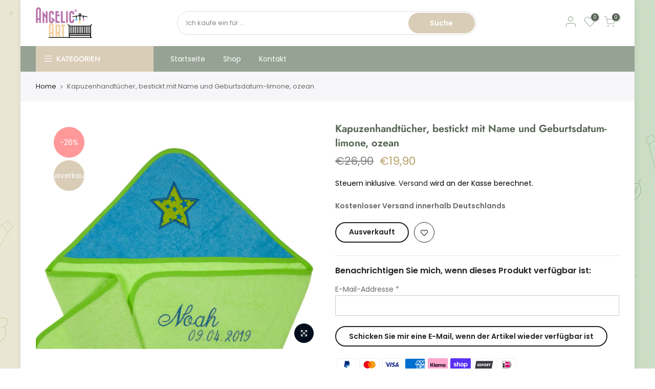

--- FILE ---
content_type: text/html; charset=utf-8
request_url: https://angelicart.de/products/kapuzenhandtucher-bestickt-mit-name-und-geburtsdatum-limone-ozean
body_size: 31802
content:
<!doctype html>
<html class="no-js" lang="de">
<head>
  <meta charset="utf-8">
  <meta name="viewport" content="width=device-width, initial-scale=1, shrink-to-fit=no, user-scalable=no">
  <meta name="theme-color" content="#dacdb7">
  <meta name="format-detection" content="telephone=no">
  <link rel="canonical" href="https://angelicart.de/products/kapuzenhandtucher-bestickt-mit-name-und-geburtsdatum-limone-ozean">
  <link rel="prefetch" as="document" href="https://angelicart.de">
  <link rel="dns-prefetch" href="https://cdn.shopify.com" crossorigin>
  <link rel="preconnect" href="https://cdn.shopify.com" crossorigin>
  <link rel="preconnect" href="https://monorail-edge.shopifysvc.com">
<link rel="dns-prefetch" href="https://fonts.shopifycdn.com" crossorigin>
    <link rel="preconnect" href="https://fonts.shopify.com" crossorigin>
    <link rel="preload" as="font" href="//angelicart.de/cdn/fonts/jost/jost_n4.d47a1b6347ce4a4c9f437608011273009d91f2b7.woff2" type="font/woff2" crossorigin>
    <link rel="preload" as="font" href="//angelicart.de/cdn/fonts/poppins/poppins_n4.0ba78fa5af9b0e1a374041b3ceaadf0a43b41362.woff2" type="font/woff2" crossorigin>
    <link rel="preload" as="font" href="//angelicart.de/cdn/fonts/poppins/poppins_n7.56758dcf284489feb014a026f3727f2f20a54626.woff2" type="font/woff2" crossorigin><link rel="preload" as="style" href="//angelicart.de/cdn/shop/t/17/assets/pre_theme.min.css?v=123572256721005244771647041746">
  <link rel="preload" as="style" href="//angelicart.de/cdn/shop/t/17/assets/theme.css?enable_css_minification=1&v=99539421922362784081762590292"><title>Kapuzenhandtücher, bestickt mit Name, Geburtsdatum-Limone, Ozean &ndash; Angelicart</title><meta name="description" content="Limone, Ozean. Personalisiertes Geschenk mit besticktem Wunschnamen und Geburtsdatum. 100 % Baumwolle, zertifiziert nach ÖKO Tex Standard 100."><link rel="shortcut icon" type="image/png" href="//angelicart.de/cdn/shop/files/logo_32x.png?v=1613163006"><!-- social-meta-tags.liquid --><meta name="keywords" content="Kapuzenhandtücher, bestickt mit Name und Geburtsdatum-limone, ozean,Angelicart,angelicart.de"/><meta name="author" content="AngelicArt"><meta property="og:site_name" content="Angelicart">
<meta property="og:url" content="https://angelicart.de/products/kapuzenhandtucher-bestickt-mit-name-und-geburtsdatum-limone-ozean">
<meta property="og:title" content="Kapuzenhandtücher, bestickt mit Name und Geburtsdatum-limone, ozean">
<meta property="og:type" content="og:product">
<meta property="og:description" content="Limone, Ozean. Personalisiertes Geschenk mit besticktem Wunschnamen und Geburtsdatum. 100 % Baumwolle, zertifiziert nach ÖKO Tex Standard 100."><meta property="product:price:amount" content="19,90">
  <meta property="product:price:amount" content="EUR"><meta property="og:image" content="http://angelicart.de/cdn/shop/products/AA-COP0035-Edit_1200x1200.jpg?v=1613263910"><meta property="og:image:secure_url" content="https://angelicart.de/cdn/shop/products/AA-COP0035-Edit_1200x1200.jpg?v=1613263910"><meta name="twitter:site" content="@ASchnullerkette"><meta name="twitter:card" content="summary_large_image">
<meta name="twitter:title" content="Kapuzenhandtücher, bestickt mit Name und Geburtsdatum-limone, ozean">
<meta name="twitter:description" content="Limone, Ozean. Personalisiertes Geschenk mit besticktem Wunschnamen und Geburtsdatum. 100 % Baumwolle, zertifiziert nach ÖKO Tex Standard 100.">
<link href="//angelicart.de/cdn/shop/t/17/assets/pre_theme.min.css?v=123572256721005244771647041746" rel="stylesheet" type="text/css" media="all" /><link rel="preload" as="script" href="//angelicart.de/cdn/shop/t/17/assets/lazysizes.min.js?v=36113997772709414851647041726">
<link rel="preload" as="script" href="//angelicart.de/cdn/shop/t/17/assets/nt_vendor2.min.js?v=160863418413826585771647041739">
<script>document.documentElement.className = document.documentElement.className.replace('no-js', 'yes-js');const t_name = "product",designMode = false,t_cartCount = 0,ThemeNameT4='kalles',ThemeNameT42='ThemeIdT4Kalles',themeIDt4 = 131335291136,ck_hostname = 'kalles-niche-none',ThemeIdT4 = "true",SopEmlT4="shop@angelicartbaby.de",ThemePuT4 = '#purchase_codet4',t_shop_currency = "EUR", t_moneyFormat = "€{{amount_with_comma_separator}}", t_cart_url = "\/cart",t_cartadd_url = "\/cart\/add",t_cartchange_url = "\/cart\/change", pr_re_url = "\/recommendations\/products"; try {var T4AgentNT = (navigator.userAgent.indexOf('Chrome-Lighthouse') == -1)}catch(err){var T4AgentNT = true} function onloadt4relcss(_this) {_this.onload=null;if(T4AgentNT){_this.rel='stylesheet'}} (function () {window.onpageshow = function() {if (performance.navigation.type === 2) {document.dispatchEvent(new CustomEvent('cart:refresh'))} }; })();
var T4stt_str = { 
  "PleaseChoosePrOptions":"Bitte wählen Sie einige Produktoptionen aus, bevor Sie dieses Produkt in Ihren Warenkorb legen.", 
  "will_not_ship":"Wird erst versendet, wenn \u003cspan class=\"jsnt\"\u003e{{date}}\u003c\/span\u003e",
  "will_stock_after":"Wird nach dem \u003cspan class=\"jsnt\"\u003e{{date}}\u003c\/span\u003e auf Lager sein",
  "replace_item_atc":"Artikel ersetzen",
  "replace_item_pre":"Artikel ersetzen",
  "added_to_cart": "Das Produkt wurde erfolgreich in Ihren Warenkorb gelegt.",
  "view_cart": "Warenkorb ansehen",
  "continue_shopping": "Mit dem Einkaufen fortfahren",
  "save_js":"-[sale]%",
  "save2_js":"SPAREN Sie [sale] %",
  "save3_js":"SPAREN Sie [sale]","bannerCountdown":"%D Tage %H:%M:%S",
  "prItemCountdown":"%D Tage %H:%M:%S",
  "countdown_days":"Tage",
  "countdown_hours":"std",
  "countdown_mins":"min",
  "countdown_sec":"sek",
  "multiple_rates": "Wir haben [number_of_rates] Versandkosten für [Adresse] gefunden, beginnend mit [Rate].",
  "one_rate": "Wir haben eine Versandrate für [Adresse] gefunden.",
  "no_rates": "Leider versenden wir nicht an dieses Ziel.",
  "rate_value": "[rate_title] bei [rate]",
  "agree_checkout": "Sie müssen den AGB´s zustimmen.",
  "added_text_cp":"Produkte vergleichen"
};
</script>
<link rel="preload" href="//angelicart.de/cdn/shop/t/17/assets/style.min.css?v=49095840257411796141647041768" as="style" onload="onloadt4relcss(this)"><link href="//angelicart.de/cdn/shop/t/17/assets/theme.css?enable_css_minification=1&amp;v=99539421922362784081762590292" rel="stylesheet" type="text/css" media="all" /><link id="sett_clt4" rel="preload" href="//angelicart.de/cdn/shop/t/17/assets/colors.css?v=91352347498825347071647041691" as="style" onload="onloadt4relcss(this)"><link rel="preload" as="style" href="//angelicart.de/cdn/shop/t/17/assets/custom.css?v=48898657094210307301650828287"><link href="//angelicart.de/cdn/shop/t/17/assets/custom.css?v=48898657094210307301650828287" rel="stylesheet" type="text/css" media="all" /><link rel="preload" href="//angelicart.de/cdn/shop/t/17/assets/line-awesome.min.css?v=36930450349382045261647041729" as="style" onload="onloadt4relcss(this)">
<script id="js_lzt4" src="//angelicart.de/cdn/shop/t/17/assets/lazysizes.min.js?v=36113997772709414851647041726" defer="defer"></script>
<script src="//angelicart.de/cdn/shop/t/17/assets/nt_vendor2.min.js?v=160863418413826585771647041739" defer="defer" id="js_ntt4"
  data-theme='//angelicart.de/cdn/shop/t/17/assets/nt_theme.min.js?v=78170778136588904741647041737'
  data-stt='//angelicart.de/cdn/shop/t/17/assets/nt_settings.js?enable_js_minification=1&v=121580722984324055551711304478'
  data-cat='//angelicart.de/cdn/shop/t/17/assets/cat.min.js?v=167480101576222584661647041690' 
  data-sw='//angelicart.de/cdn/shop/t/17/assets/swatch.min.js?v=109141678271609376921647041770'
  data-prjs='//angelicart.de/cdn/shop/t/17/assets/produc.min.js?v=66856717831304081821647041747' 
  data-mail='//angelicart.de/cdn/shop/t/17/assets/platform_mail.min.js?v=120104920183136925081647041744'
  data-my='//angelicart.de/cdn/shop/t/17/assets/my.js?v=111603181540343972631647041732' data-cusp='//angelicart.de/cdn/shop/t/17/assets/my.js?v=111603181540343972631647041732' data-cur='//angelicart.de/cdn/shop/t/17/assets/my.js?v=111603181540343972631647041732' data-mdl='//angelicart.de/cdn/shop/t/17/assets/module.min.js?v=72712877271928395091647041732'
  data-map='//angelicart.de/cdn/shop/t/17/assets/maplace.min.js?v=123640464312137447171647041730'
  data-time='//angelicart.de/cdn/shop/t/17/assets/spacetime.min.js?4736'
  data-ins='//angelicart.de/cdn/shop/t/17/assets/nt_instagram.min.js?v=67982783334426809631647041735'
  data-user='//angelicart.de/cdn/shop/t/17/assets/interactable.min.js?v=127937966022527975841647041715'
  data-add='//s7.addthis.com/js/300/addthis_widget.js#pubid=ra-56efaa05a768bd19'
  data-klaviyo='//www.klaviyo.com/media/js/public/klaviyo_subscribe.js'
  data-font='iconKalles , fakalles , Pe-icon-7-stroke , Font Awesome 5 Free:n9'
  data-fm=''
  data-spcmn='//angelicart.de/cdn/shopifycloud/storefront/assets/themes_support/shopify_common-5f594365.js'
  data-cust='//angelicart.de/cdn/shop/t/17/assets/customerclnt.min.js?v=3252781937110261681647041696'
  data-cusjs='none'
  data-desadm='//angelicart.de/cdn/shop/t/17/assets/des_adm.min.js?v=10419254167664289641647041699'
  data-otherryv='//angelicart.de/cdn/shop/t/17/assets/reviewOther.js?enable_js_minification=1&v=72029929378534401331647041758'></script><script>window.performance && window.performance.mark && window.performance.mark('shopify.content_for_header.start');</script><meta name="google-site-verification" content="IrG0_JG0uocRImLvsjRm2idLmghAhW6EXO_bB14EX4k">
<meta id="shopify-digital-wallet" name="shopify-digital-wallet" content="/8041168943/digital_wallets/dialog">
<meta name="shopify-checkout-api-token" content="d33c217ae7501400fd98d39edbfbbe5b">
<meta id="in-context-paypal-metadata" data-shop-id="8041168943" data-venmo-supported="false" data-environment="production" data-locale="de_DE" data-paypal-v4="true" data-currency="EUR">
<link rel="alternate" type="application/json+oembed" href="https://angelicart.de/products/kapuzenhandtucher-bestickt-mit-name-und-geburtsdatum-limone-ozean.oembed">
<script async="async" src="/checkouts/internal/preloads.js?locale=de-DE"></script>
<link rel="preconnect" href="https://shop.app" crossorigin="anonymous">
<script async="async" src="https://shop.app/checkouts/internal/preloads.js?locale=de-DE&shop_id=8041168943" crossorigin="anonymous"></script>
<script id="apple-pay-shop-capabilities" type="application/json">{"shopId":8041168943,"countryCode":"DE","currencyCode":"EUR","merchantCapabilities":["supports3DS"],"merchantId":"gid:\/\/shopify\/Shop\/8041168943","merchantName":"Angelicart","requiredBillingContactFields":["postalAddress","email"],"requiredShippingContactFields":["postalAddress","email"],"shippingType":"shipping","supportedNetworks":["visa","maestro","masterCard","amex"],"total":{"type":"pending","label":"Angelicart","amount":"1.00"},"shopifyPaymentsEnabled":true,"supportsSubscriptions":true}</script>
<script id="shopify-features" type="application/json">{"accessToken":"d33c217ae7501400fd98d39edbfbbe5b","betas":["rich-media-storefront-analytics"],"domain":"angelicart.de","predictiveSearch":true,"shopId":8041168943,"locale":"de"}</script>
<script>var Shopify = Shopify || {};
Shopify.shop = "angelicart.myshopify.com";
Shopify.locale = "de";
Shopify.currency = {"active":"EUR","rate":"1.0"};
Shopify.country = "DE";
Shopify.theme = {"name":"Kalles 3.0.1 os 2.0 KIDS+APPS+AMZ REVIEW","id":131335291136,"schema_name":"Kalles","schema_version":"3.0.1","theme_store_id":null,"role":"main"};
Shopify.theme.handle = "null";
Shopify.theme.style = {"id":null,"handle":null};
Shopify.cdnHost = "angelicart.de/cdn";
Shopify.routes = Shopify.routes || {};
Shopify.routes.root = "/";</script>
<script type="module">!function(o){(o.Shopify=o.Shopify||{}).modules=!0}(window);</script>
<script>!function(o){function n(){var o=[];function n(){o.push(Array.prototype.slice.apply(arguments))}return n.q=o,n}var t=o.Shopify=o.Shopify||{};t.loadFeatures=n(),t.autoloadFeatures=n()}(window);</script>
<script>
  window.ShopifyPay = window.ShopifyPay || {};
  window.ShopifyPay.apiHost = "shop.app\/pay";
  window.ShopifyPay.redirectState = null;
</script>
<script id="shop-js-analytics" type="application/json">{"pageType":"product"}</script>
<script defer="defer" async type="module" src="//angelicart.de/cdn/shopifycloud/shop-js/modules/v2/client.init-shop-cart-sync_D96QZrIF.de.esm.js"></script>
<script defer="defer" async type="module" src="//angelicart.de/cdn/shopifycloud/shop-js/modules/v2/chunk.common_SV6uigsF.esm.js"></script>
<script type="module">
  await import("//angelicart.de/cdn/shopifycloud/shop-js/modules/v2/client.init-shop-cart-sync_D96QZrIF.de.esm.js");
await import("//angelicart.de/cdn/shopifycloud/shop-js/modules/v2/chunk.common_SV6uigsF.esm.js");

  window.Shopify.SignInWithShop?.initShopCartSync?.({"fedCMEnabled":true,"windoidEnabled":true});

</script>
<script>
  window.Shopify = window.Shopify || {};
  if (!window.Shopify.featureAssets) window.Shopify.featureAssets = {};
  window.Shopify.featureAssets['shop-js'] = {"shop-cart-sync":["modules/v2/client.shop-cart-sync_D9v5EJ5H.de.esm.js","modules/v2/chunk.common_SV6uigsF.esm.js"],"init-fed-cm":["modules/v2/client.init-fed-cm_DlbV7VrN.de.esm.js","modules/v2/chunk.common_SV6uigsF.esm.js"],"shop-button":["modules/v2/client.shop-button_7yN-YEo8.de.esm.js","modules/v2/chunk.common_SV6uigsF.esm.js"],"shop-cash-offers":["modules/v2/client.shop-cash-offers_CZ39C1VE.de.esm.js","modules/v2/chunk.common_SV6uigsF.esm.js","modules/v2/chunk.modal_CqlMJe-n.esm.js"],"init-windoid":["modules/v2/client.init-windoid_CPAVU_59.de.esm.js","modules/v2/chunk.common_SV6uigsF.esm.js"],"init-shop-email-lookup-coordinator":["modules/v2/client.init-shop-email-lookup-coordinator_BE78sutm.de.esm.js","modules/v2/chunk.common_SV6uigsF.esm.js"],"shop-toast-manager":["modules/v2/client.shop-toast-manager_Dc8Kqo2D.de.esm.js","modules/v2/chunk.common_SV6uigsF.esm.js"],"shop-login-button":["modules/v2/client.shop-login-button_CdH6DD4B.de.esm.js","modules/v2/chunk.common_SV6uigsF.esm.js","modules/v2/chunk.modal_CqlMJe-n.esm.js"],"avatar":["modules/v2/client.avatar_BTnouDA3.de.esm.js"],"pay-button":["modules/v2/client.pay-button_BaMaWndh.de.esm.js","modules/v2/chunk.common_SV6uigsF.esm.js"],"init-shop-cart-sync":["modules/v2/client.init-shop-cart-sync_D96QZrIF.de.esm.js","modules/v2/chunk.common_SV6uigsF.esm.js"],"init-customer-accounts":["modules/v2/client.init-customer-accounts_DPOSv1Vm.de.esm.js","modules/v2/client.shop-login-button_CdH6DD4B.de.esm.js","modules/v2/chunk.common_SV6uigsF.esm.js","modules/v2/chunk.modal_CqlMJe-n.esm.js"],"init-shop-for-new-customer-accounts":["modules/v2/client.init-shop-for-new-customer-accounts_CQXgmjbo.de.esm.js","modules/v2/client.shop-login-button_CdH6DD4B.de.esm.js","modules/v2/chunk.common_SV6uigsF.esm.js","modules/v2/chunk.modal_CqlMJe-n.esm.js"],"init-customer-accounts-sign-up":["modules/v2/client.init-customer-accounts-sign-up_BxD8dlgd.de.esm.js","modules/v2/client.shop-login-button_CdH6DD4B.de.esm.js","modules/v2/chunk.common_SV6uigsF.esm.js","modules/v2/chunk.modal_CqlMJe-n.esm.js"],"checkout-modal":["modules/v2/client.checkout-modal_CKh-sfKU.de.esm.js","modules/v2/chunk.common_SV6uigsF.esm.js","modules/v2/chunk.modal_CqlMJe-n.esm.js"],"shop-follow-button":["modules/v2/client.shop-follow-button_CTvrvDxo.de.esm.js","modules/v2/chunk.common_SV6uigsF.esm.js","modules/v2/chunk.modal_CqlMJe-n.esm.js"],"lead-capture":["modules/v2/client.lead-capture_CuieyBjh.de.esm.js","modules/v2/chunk.common_SV6uigsF.esm.js","modules/v2/chunk.modal_CqlMJe-n.esm.js"],"shop-login":["modules/v2/client.shop-login_D_5Nijtq.de.esm.js","modules/v2/chunk.common_SV6uigsF.esm.js","modules/v2/chunk.modal_CqlMJe-n.esm.js"],"payment-terms":["modules/v2/client.payment-terms_B0kyqrWX.de.esm.js","modules/v2/chunk.common_SV6uigsF.esm.js","modules/v2/chunk.modal_CqlMJe-n.esm.js"]};
</script>
<script id="__st">var __st={"a":8041168943,"offset":3600,"reqid":"4b3dc666-3b68-43e9-8917-1c619768ed88-1768355601","pageurl":"angelicart.de\/products\/kapuzenhandtucher-bestickt-mit-name-und-geburtsdatum-limone-ozean","u":"453e675049e7","p":"product","rtyp":"product","rid":6084057923765};</script>
<script>window.ShopifyPaypalV4VisibilityTracking = true;</script>
<script id="captcha-bootstrap">!function(){'use strict';const t='contact',e='account',n='new_comment',o=[[t,t],['blogs',n],['comments',n],[t,'customer']],c=[[e,'customer_login'],[e,'guest_login'],[e,'recover_customer_password'],[e,'create_customer']],r=t=>t.map((([t,e])=>`form[action*='/${t}']:not([data-nocaptcha='true']) input[name='form_type'][value='${e}']`)).join(','),a=t=>()=>t?[...document.querySelectorAll(t)].map((t=>t.form)):[];function s(){const t=[...o],e=r(t);return a(e)}const i='password',u='form_key',d=['recaptcha-v3-token','g-recaptcha-response','h-captcha-response',i],f=()=>{try{return window.sessionStorage}catch{return}},m='__shopify_v',_=t=>t.elements[u];function p(t,e,n=!1){try{const o=window.sessionStorage,c=JSON.parse(o.getItem(e)),{data:r}=function(t){const{data:e,action:n}=t;return t[m]||n?{data:e,action:n}:{data:t,action:n}}(c);for(const[e,n]of Object.entries(r))t.elements[e]&&(t.elements[e].value=n);n&&o.removeItem(e)}catch(o){console.error('form repopulation failed',{error:o})}}const l='form_type',E='cptcha';function T(t){t.dataset[E]=!0}const w=window,h=w.document,L='Shopify',v='ce_forms',y='captcha';let A=!1;((t,e)=>{const n=(g='f06e6c50-85a8-45c8-87d0-21a2b65856fe',I='https://cdn.shopify.com/shopifycloud/storefront-forms-hcaptcha/ce_storefront_forms_captcha_hcaptcha.v1.5.2.iife.js',D={infoText:'Durch hCaptcha geschützt',privacyText:'Datenschutz',termsText:'Allgemeine Geschäftsbedingungen'},(t,e,n)=>{const o=w[L][v],c=o.bindForm;if(c)return c(t,g,e,D).then(n);var r;o.q.push([[t,g,e,D],n]),r=I,A||(h.body.append(Object.assign(h.createElement('script'),{id:'captcha-provider',async:!0,src:r})),A=!0)});var g,I,D;w[L]=w[L]||{},w[L][v]=w[L][v]||{},w[L][v].q=[],w[L][y]=w[L][y]||{},w[L][y].protect=function(t,e){n(t,void 0,e),T(t)},Object.freeze(w[L][y]),function(t,e,n,w,h,L){const[v,y,A,g]=function(t,e,n){const i=e?o:[],u=t?c:[],d=[...i,...u],f=r(d),m=r(i),_=r(d.filter((([t,e])=>n.includes(e))));return[a(f),a(m),a(_),s()]}(w,h,L),I=t=>{const e=t.target;return e instanceof HTMLFormElement?e:e&&e.form},D=t=>v().includes(t);t.addEventListener('submit',(t=>{const e=I(t);if(!e)return;const n=D(e)&&!e.dataset.hcaptchaBound&&!e.dataset.recaptchaBound,o=_(e),c=g().includes(e)&&(!o||!o.value);(n||c)&&t.preventDefault(),c&&!n&&(function(t){try{if(!f())return;!function(t){const e=f();if(!e)return;const n=_(t);if(!n)return;const o=n.value;o&&e.removeItem(o)}(t);const e=Array.from(Array(32),(()=>Math.random().toString(36)[2])).join('');!function(t,e){_(t)||t.append(Object.assign(document.createElement('input'),{type:'hidden',name:u})),t.elements[u].value=e}(t,e),function(t,e){const n=f();if(!n)return;const o=[...t.querySelectorAll(`input[type='${i}']`)].map((({name:t})=>t)),c=[...d,...o],r={};for(const[a,s]of new FormData(t).entries())c.includes(a)||(r[a]=s);n.setItem(e,JSON.stringify({[m]:1,action:t.action,data:r}))}(t,e)}catch(e){console.error('failed to persist form',e)}}(e),e.submit())}));const S=(t,e)=>{t&&!t.dataset[E]&&(n(t,e.some((e=>e===t))),T(t))};for(const o of['focusin','change'])t.addEventListener(o,(t=>{const e=I(t);D(e)&&S(e,y())}));const B=e.get('form_key'),M=e.get(l),P=B&&M;t.addEventListener('DOMContentLoaded',(()=>{const t=y();if(P)for(const e of t)e.elements[l].value===M&&p(e,B);[...new Set([...A(),...v().filter((t=>'true'===t.dataset.shopifyCaptcha))])].forEach((e=>S(e,t)))}))}(h,new URLSearchParams(w.location.search),n,t,e,['guest_login'])})(!0,!0)}();</script>
<script integrity="sha256-4kQ18oKyAcykRKYeNunJcIwy7WH5gtpwJnB7kiuLZ1E=" data-source-attribution="shopify.loadfeatures" defer="defer" src="//angelicart.de/cdn/shopifycloud/storefront/assets/storefront/load_feature-a0a9edcb.js" crossorigin="anonymous"></script>
<script crossorigin="anonymous" defer="defer" src="//angelicart.de/cdn/shopifycloud/storefront/assets/shopify_pay/storefront-65b4c6d7.js?v=20250812"></script>
<script data-source-attribution="shopify.dynamic_checkout.dynamic.init">var Shopify=Shopify||{};Shopify.PaymentButton=Shopify.PaymentButton||{isStorefrontPortableWallets:!0,init:function(){window.Shopify.PaymentButton.init=function(){};var t=document.createElement("script");t.src="https://angelicart.de/cdn/shopifycloud/portable-wallets/latest/portable-wallets.de.js",t.type="module",document.head.appendChild(t)}};
</script>
<script data-source-attribution="shopify.dynamic_checkout.buyer_consent">
  function portableWalletsHideBuyerConsent(e){var t=document.getElementById("shopify-buyer-consent"),n=document.getElementById("shopify-subscription-policy-button");t&&n&&(t.classList.add("hidden"),t.setAttribute("aria-hidden","true"),n.removeEventListener("click",e))}function portableWalletsShowBuyerConsent(e){var t=document.getElementById("shopify-buyer-consent"),n=document.getElementById("shopify-subscription-policy-button");t&&n&&(t.classList.remove("hidden"),t.removeAttribute("aria-hidden"),n.addEventListener("click",e))}window.Shopify?.PaymentButton&&(window.Shopify.PaymentButton.hideBuyerConsent=portableWalletsHideBuyerConsent,window.Shopify.PaymentButton.showBuyerConsent=portableWalletsShowBuyerConsent);
</script>
<script data-source-attribution="shopify.dynamic_checkout.cart.bootstrap">document.addEventListener("DOMContentLoaded",(function(){function t(){return document.querySelector("shopify-accelerated-checkout-cart, shopify-accelerated-checkout")}if(t())Shopify.PaymentButton.init();else{new MutationObserver((function(e,n){t()&&(Shopify.PaymentButton.init(),n.disconnect())})).observe(document.body,{childList:!0,subtree:!0})}}));
</script>
<script id='scb4127' type='text/javascript' async='' src='https://angelicart.de/cdn/shopifycloud/privacy-banner/storefront-banner.js'></script><link id="shopify-accelerated-checkout-styles" rel="stylesheet" media="screen" href="https://angelicart.de/cdn/shopifycloud/portable-wallets/latest/accelerated-checkout-backwards-compat.css" crossorigin="anonymous">
<style id="shopify-accelerated-checkout-cart">
        #shopify-buyer-consent {
  margin-top: 1em;
  display: inline-block;
  width: 100%;
}

#shopify-buyer-consent.hidden {
  display: none;
}

#shopify-subscription-policy-button {
  background: none;
  border: none;
  padding: 0;
  text-decoration: underline;
  font-size: inherit;
  cursor: pointer;
}

#shopify-subscription-policy-button::before {
  box-shadow: none;
}

      </style>

<script>window.performance && window.performance.mark && window.performance.mark('shopify.content_for_header.end');</script>
<link href="https://monorail-edge.shopifysvc.com" rel="dns-prefetch">
<script>(function(){if ("sendBeacon" in navigator && "performance" in window) {try {var session_token_from_headers = performance.getEntriesByType('navigation')[0].serverTiming.find(x => x.name == '_s').description;} catch {var session_token_from_headers = undefined;}var session_cookie_matches = document.cookie.match(/_shopify_s=([^;]*)/);var session_token_from_cookie = session_cookie_matches && session_cookie_matches.length === 2 ? session_cookie_matches[1] : "";var session_token = session_token_from_headers || session_token_from_cookie || "";function handle_abandonment_event(e) {var entries = performance.getEntries().filter(function(entry) {return /monorail-edge.shopifysvc.com/.test(entry.name);});if (!window.abandonment_tracked && entries.length === 0) {window.abandonment_tracked = true;var currentMs = Date.now();var navigation_start = performance.timing.navigationStart;var payload = {shop_id: 8041168943,url: window.location.href,navigation_start,duration: currentMs - navigation_start,session_token,page_type: "product"};window.navigator.sendBeacon("https://monorail-edge.shopifysvc.com/v1/produce", JSON.stringify({schema_id: "online_store_buyer_site_abandonment/1.1",payload: payload,metadata: {event_created_at_ms: currentMs,event_sent_at_ms: currentMs}}));}}window.addEventListener('pagehide', handle_abandonment_event);}}());</script>
<script id="web-pixels-manager-setup">(function e(e,d,r,n,o){if(void 0===o&&(o={}),!Boolean(null===(a=null===(i=window.Shopify)||void 0===i?void 0:i.analytics)||void 0===a?void 0:a.replayQueue)){var i,a;window.Shopify=window.Shopify||{};var t=window.Shopify;t.analytics=t.analytics||{};var s=t.analytics;s.replayQueue=[],s.publish=function(e,d,r){return s.replayQueue.push([e,d,r]),!0};try{self.performance.mark("wpm:start")}catch(e){}var l=function(){var e={modern:/Edge?\/(1{2}[4-9]|1[2-9]\d|[2-9]\d{2}|\d{4,})\.\d+(\.\d+|)|Firefox\/(1{2}[4-9]|1[2-9]\d|[2-9]\d{2}|\d{4,})\.\d+(\.\d+|)|Chrom(ium|e)\/(9{2}|\d{3,})\.\d+(\.\d+|)|(Maci|X1{2}).+ Version\/(15\.\d+|(1[6-9]|[2-9]\d|\d{3,})\.\d+)([,.]\d+|)( \(\w+\)|)( Mobile\/\w+|) Safari\/|Chrome.+OPR\/(9{2}|\d{3,})\.\d+\.\d+|(CPU[ +]OS|iPhone[ +]OS|CPU[ +]iPhone|CPU IPhone OS|CPU iPad OS)[ +]+(15[._]\d+|(1[6-9]|[2-9]\d|\d{3,})[._]\d+)([._]\d+|)|Android:?[ /-](13[3-9]|1[4-9]\d|[2-9]\d{2}|\d{4,})(\.\d+|)(\.\d+|)|Android.+Firefox\/(13[5-9]|1[4-9]\d|[2-9]\d{2}|\d{4,})\.\d+(\.\d+|)|Android.+Chrom(ium|e)\/(13[3-9]|1[4-9]\d|[2-9]\d{2}|\d{4,})\.\d+(\.\d+|)|SamsungBrowser\/([2-9]\d|\d{3,})\.\d+/,legacy:/Edge?\/(1[6-9]|[2-9]\d|\d{3,})\.\d+(\.\d+|)|Firefox\/(5[4-9]|[6-9]\d|\d{3,})\.\d+(\.\d+|)|Chrom(ium|e)\/(5[1-9]|[6-9]\d|\d{3,})\.\d+(\.\d+|)([\d.]+$|.*Safari\/(?![\d.]+ Edge\/[\d.]+$))|(Maci|X1{2}).+ Version\/(10\.\d+|(1[1-9]|[2-9]\d|\d{3,})\.\d+)([,.]\d+|)( \(\w+\)|)( Mobile\/\w+|) Safari\/|Chrome.+OPR\/(3[89]|[4-9]\d|\d{3,})\.\d+\.\d+|(CPU[ +]OS|iPhone[ +]OS|CPU[ +]iPhone|CPU IPhone OS|CPU iPad OS)[ +]+(10[._]\d+|(1[1-9]|[2-9]\d|\d{3,})[._]\d+)([._]\d+|)|Android:?[ /-](13[3-9]|1[4-9]\d|[2-9]\d{2}|\d{4,})(\.\d+|)(\.\d+|)|Mobile Safari.+OPR\/([89]\d|\d{3,})\.\d+\.\d+|Android.+Firefox\/(13[5-9]|1[4-9]\d|[2-9]\d{2}|\d{4,})\.\d+(\.\d+|)|Android.+Chrom(ium|e)\/(13[3-9]|1[4-9]\d|[2-9]\d{2}|\d{4,})\.\d+(\.\d+|)|Android.+(UC? ?Browser|UCWEB|U3)[ /]?(15\.([5-9]|\d{2,})|(1[6-9]|[2-9]\d|\d{3,})\.\d+)\.\d+|SamsungBrowser\/(5\.\d+|([6-9]|\d{2,})\.\d+)|Android.+MQ{2}Browser\/(14(\.(9|\d{2,})|)|(1[5-9]|[2-9]\d|\d{3,})(\.\d+|))(\.\d+|)|K[Aa][Ii]OS\/(3\.\d+|([4-9]|\d{2,})\.\d+)(\.\d+|)/},d=e.modern,r=e.legacy,n=navigator.userAgent;return n.match(d)?"modern":n.match(r)?"legacy":"unknown"}(),u="modern"===l?"modern":"legacy",c=(null!=n?n:{modern:"",legacy:""})[u],f=function(e){return[e.baseUrl,"/wpm","/b",e.hashVersion,"modern"===e.buildTarget?"m":"l",".js"].join("")}({baseUrl:d,hashVersion:r,buildTarget:u}),m=function(e){var d=e.version,r=e.bundleTarget,n=e.surface,o=e.pageUrl,i=e.monorailEndpoint;return{emit:function(e){var a=e.status,t=e.errorMsg,s=(new Date).getTime(),l=JSON.stringify({metadata:{event_sent_at_ms:s},events:[{schema_id:"web_pixels_manager_load/3.1",payload:{version:d,bundle_target:r,page_url:o,status:a,surface:n,error_msg:t},metadata:{event_created_at_ms:s}}]});if(!i)return console&&console.warn&&console.warn("[Web Pixels Manager] No Monorail endpoint provided, skipping logging."),!1;try{return self.navigator.sendBeacon.bind(self.navigator)(i,l)}catch(e){}var u=new XMLHttpRequest;try{return u.open("POST",i,!0),u.setRequestHeader("Content-Type","text/plain"),u.send(l),!0}catch(e){return console&&console.warn&&console.warn("[Web Pixels Manager] Got an unhandled error while logging to Monorail."),!1}}}}({version:r,bundleTarget:l,surface:e.surface,pageUrl:self.location.href,monorailEndpoint:e.monorailEndpoint});try{o.browserTarget=l,function(e){var d=e.src,r=e.async,n=void 0===r||r,o=e.onload,i=e.onerror,a=e.sri,t=e.scriptDataAttributes,s=void 0===t?{}:t,l=document.createElement("script"),u=document.querySelector("head"),c=document.querySelector("body");if(l.async=n,l.src=d,a&&(l.integrity=a,l.crossOrigin="anonymous"),s)for(var f in s)if(Object.prototype.hasOwnProperty.call(s,f))try{l.dataset[f]=s[f]}catch(e){}if(o&&l.addEventListener("load",o),i&&l.addEventListener("error",i),u)u.appendChild(l);else{if(!c)throw new Error("Did not find a head or body element to append the script");c.appendChild(l)}}({src:f,async:!0,onload:function(){if(!function(){var e,d;return Boolean(null===(d=null===(e=window.Shopify)||void 0===e?void 0:e.analytics)||void 0===d?void 0:d.initialized)}()){var d=window.webPixelsManager.init(e)||void 0;if(d){var r=window.Shopify.analytics;r.replayQueue.forEach((function(e){var r=e[0],n=e[1],o=e[2];d.publishCustomEvent(r,n,o)})),r.replayQueue=[],r.publish=d.publishCustomEvent,r.visitor=d.visitor,r.initialized=!0}}},onerror:function(){return m.emit({status:"failed",errorMsg:"".concat(f," has failed to load")})},sri:function(e){var d=/^sha384-[A-Za-z0-9+/=]+$/;return"string"==typeof e&&d.test(e)}(c)?c:"",scriptDataAttributes:o}),m.emit({status:"loading"})}catch(e){m.emit({status:"failed",errorMsg:(null==e?void 0:e.message)||"Unknown error"})}}})({shopId: 8041168943,storefrontBaseUrl: "https://angelicart.de",extensionsBaseUrl: "https://extensions.shopifycdn.com/cdn/shopifycloud/web-pixels-manager",monorailEndpoint: "https://monorail-edge.shopifysvc.com/unstable/produce_batch",surface: "storefront-renderer",enabledBetaFlags: ["2dca8a86","a0d5f9d2"],webPixelsConfigList: [{"id":"1023803658","configuration":"{\"config\":\"{\\\"pixel_id\\\":\\\"G-GFMG9JMJXP\\\",\\\"target_country\\\":\\\"DE\\\",\\\"gtag_events\\\":[{\\\"type\\\":\\\"search\\\",\\\"action_label\\\":[\\\"G-GFMG9JMJXP\\\",\\\"AW-442225724\\\/rstMCO7lq_EBELyo79IB\\\"]},{\\\"type\\\":\\\"begin_checkout\\\",\\\"action_label\\\":[\\\"G-GFMG9JMJXP\\\",\\\"AW-442225724\\\/iujECOvlq_EBELyo79IB\\\"]},{\\\"type\\\":\\\"view_item\\\",\\\"action_label\\\":[\\\"G-GFMG9JMJXP\\\",\\\"AW-442225724\\\/slMlCOXlq_EBELyo79IB\\\",\\\"MC-9HP6QTHDYJ\\\"]},{\\\"type\\\":\\\"purchase\\\",\\\"action_label\\\":[\\\"G-GFMG9JMJXP\\\",\\\"AW-442225724\\\/WYJZCOLlq_EBELyo79IB\\\",\\\"MC-9HP6QTHDYJ\\\"]},{\\\"type\\\":\\\"page_view\\\",\\\"action_label\\\":[\\\"G-GFMG9JMJXP\\\",\\\"AW-442225724\\\/uvkgCN_lq_EBELyo79IB\\\",\\\"MC-9HP6QTHDYJ\\\"]},{\\\"type\\\":\\\"add_payment_info\\\",\\\"action_label\\\":[\\\"G-GFMG9JMJXP\\\",\\\"AW-442225724\\\/SWAECPHlq_EBELyo79IB\\\"]},{\\\"type\\\":\\\"add_to_cart\\\",\\\"action_label\\\":[\\\"G-GFMG9JMJXP\\\",\\\"AW-442225724\\\/XAdTCOjlq_EBELyo79IB\\\"]}],\\\"enable_monitoring_mode\\\":false}\"}","eventPayloadVersion":"v1","runtimeContext":"OPEN","scriptVersion":"b2a88bafab3e21179ed38636efcd8a93","type":"APP","apiClientId":1780363,"privacyPurposes":[],"dataSharingAdjustments":{"protectedCustomerApprovalScopes":["read_customer_address","read_customer_email","read_customer_name","read_customer_personal_data","read_customer_phone"]}},{"id":"263356682","configuration":"{\"pixel_id\":\"153811991912412\",\"pixel_type\":\"facebook_pixel\",\"metaapp_system_user_token\":\"-\"}","eventPayloadVersion":"v1","runtimeContext":"OPEN","scriptVersion":"ca16bc87fe92b6042fbaa3acc2fbdaa6","type":"APP","apiClientId":2329312,"privacyPurposes":["ANALYTICS","MARKETING","SALE_OF_DATA"],"dataSharingAdjustments":{"protectedCustomerApprovalScopes":["read_customer_address","read_customer_email","read_customer_name","read_customer_personal_data","read_customer_phone"]}},{"id":"138707210","configuration":"{\"tagID\":\"2613539380243\"}","eventPayloadVersion":"v1","runtimeContext":"STRICT","scriptVersion":"18031546ee651571ed29edbe71a3550b","type":"APP","apiClientId":3009811,"privacyPurposes":["ANALYTICS","MARKETING","SALE_OF_DATA"],"dataSharingAdjustments":{"protectedCustomerApprovalScopes":["read_customer_address","read_customer_email","read_customer_name","read_customer_personal_data","read_customer_phone"]}},{"id":"130023690","configuration":"{\"accountID\":\"4038\",\"shopify_domain\":\"angelicart.myshopify.com\"}","eventPayloadVersion":"v1","runtimeContext":"STRICT","scriptVersion":"c01eaba914ab5751982c420bdbb115a6","type":"APP","apiClientId":69727125505,"privacyPurposes":["ANALYTICS","MARKETING","SALE_OF_DATA"],"dataSharingAdjustments":{"protectedCustomerApprovalScopes":["read_customer_email","read_customer_name","read_customer_personal_data","read_customer_phone"]}},{"id":"shopify-app-pixel","configuration":"{}","eventPayloadVersion":"v1","runtimeContext":"STRICT","scriptVersion":"0450","apiClientId":"shopify-pixel","type":"APP","privacyPurposes":["ANALYTICS","MARKETING"]},{"id":"shopify-custom-pixel","eventPayloadVersion":"v1","runtimeContext":"LAX","scriptVersion":"0450","apiClientId":"shopify-pixel","type":"CUSTOM","privacyPurposes":["ANALYTICS","MARKETING"]}],isMerchantRequest: false,initData: {"shop":{"name":"Angelicart","paymentSettings":{"currencyCode":"EUR"},"myshopifyDomain":"angelicart.myshopify.com","countryCode":"DE","storefrontUrl":"https:\/\/angelicart.de"},"customer":null,"cart":null,"checkout":null,"productVariants":[{"price":{"amount":19.9,"currencyCode":"EUR"},"product":{"title":"Kapuzenhandtücher, bestickt mit Name und Geburtsdatum-limone, ozean","vendor":"AngelicArt","id":"6084057923765","untranslatedTitle":"Kapuzenhandtücher, bestickt mit Name und Geburtsdatum-limone, ozean","url":"\/products\/kapuzenhandtucher-bestickt-mit-name-und-geburtsdatum-limone-ozean","type":"Kapuzenhandtücher mit Namen"},"id":"37612606324917","image":{"src":"\/\/angelicart.de\/cdn\/shop\/products\/AA-COP0035-Edit.jpg?v=1613263910"},"sku":"ABT-022","title":"Default Title","untranslatedTitle":"Default Title"}],"purchasingCompany":null},},"https://angelicart.de/cdn","7cecd0b6w90c54c6cpe92089d5m57a67346",{"modern":"","legacy":""},{"shopId":"8041168943","storefrontBaseUrl":"https:\/\/angelicart.de","extensionBaseUrl":"https:\/\/extensions.shopifycdn.com\/cdn\/shopifycloud\/web-pixels-manager","surface":"storefront-renderer","enabledBetaFlags":"[\"2dca8a86\", \"a0d5f9d2\"]","isMerchantRequest":"false","hashVersion":"7cecd0b6w90c54c6cpe92089d5m57a67346","publish":"custom","events":"[[\"page_viewed\",{}],[\"product_viewed\",{\"productVariant\":{\"price\":{\"amount\":19.9,\"currencyCode\":\"EUR\"},\"product\":{\"title\":\"Kapuzenhandtücher, bestickt mit Name und Geburtsdatum-limone, ozean\",\"vendor\":\"AngelicArt\",\"id\":\"6084057923765\",\"untranslatedTitle\":\"Kapuzenhandtücher, bestickt mit Name und Geburtsdatum-limone, ozean\",\"url\":\"\/products\/kapuzenhandtucher-bestickt-mit-name-und-geburtsdatum-limone-ozean\",\"type\":\"Kapuzenhandtücher mit Namen\"},\"id\":\"37612606324917\",\"image\":{\"src\":\"\/\/angelicart.de\/cdn\/shop\/products\/AA-COP0035-Edit.jpg?v=1613263910\"},\"sku\":\"ABT-022\",\"title\":\"Default Title\",\"untranslatedTitle\":\"Default Title\"}}]]"});</script><script>
  window.ShopifyAnalytics = window.ShopifyAnalytics || {};
  window.ShopifyAnalytics.meta = window.ShopifyAnalytics.meta || {};
  window.ShopifyAnalytics.meta.currency = 'EUR';
  var meta = {"product":{"id":6084057923765,"gid":"gid:\/\/shopify\/Product\/6084057923765","vendor":"AngelicArt","type":"Kapuzenhandtücher mit Namen","handle":"kapuzenhandtucher-bestickt-mit-name-und-geburtsdatum-limone-ozean","variants":[{"id":37612606324917,"price":1990,"name":"Kapuzenhandtücher, bestickt mit Name und Geburtsdatum-limone, ozean","public_title":null,"sku":"ABT-022"}],"remote":false},"page":{"pageType":"product","resourceType":"product","resourceId":6084057923765,"requestId":"4b3dc666-3b68-43e9-8917-1c619768ed88-1768355601"}};
  for (var attr in meta) {
    window.ShopifyAnalytics.meta[attr] = meta[attr];
  }
</script>
<script class="analytics">
  (function () {
    var customDocumentWrite = function(content) {
      var jquery = null;

      if (window.jQuery) {
        jquery = window.jQuery;
      } else if (window.Checkout && window.Checkout.$) {
        jquery = window.Checkout.$;
      }

      if (jquery) {
        jquery('body').append(content);
      }
    };

    var hasLoggedConversion = function(token) {
      if (token) {
        return document.cookie.indexOf('loggedConversion=' + token) !== -1;
      }
      return false;
    }

    var setCookieIfConversion = function(token) {
      if (token) {
        var twoMonthsFromNow = new Date(Date.now());
        twoMonthsFromNow.setMonth(twoMonthsFromNow.getMonth() + 2);

        document.cookie = 'loggedConversion=' + token + '; expires=' + twoMonthsFromNow;
      }
    }

    var trekkie = window.ShopifyAnalytics.lib = window.trekkie = window.trekkie || [];
    if (trekkie.integrations) {
      return;
    }
    trekkie.methods = [
      'identify',
      'page',
      'ready',
      'track',
      'trackForm',
      'trackLink'
    ];
    trekkie.factory = function(method) {
      return function() {
        var args = Array.prototype.slice.call(arguments);
        args.unshift(method);
        trekkie.push(args);
        return trekkie;
      };
    };
    for (var i = 0; i < trekkie.methods.length; i++) {
      var key = trekkie.methods[i];
      trekkie[key] = trekkie.factory(key);
    }
    trekkie.load = function(config) {
      trekkie.config = config || {};
      trekkie.config.initialDocumentCookie = document.cookie;
      var first = document.getElementsByTagName('script')[0];
      var script = document.createElement('script');
      script.type = 'text/javascript';
      script.onerror = function(e) {
        var scriptFallback = document.createElement('script');
        scriptFallback.type = 'text/javascript';
        scriptFallback.onerror = function(error) {
                var Monorail = {
      produce: function produce(monorailDomain, schemaId, payload) {
        var currentMs = new Date().getTime();
        var event = {
          schema_id: schemaId,
          payload: payload,
          metadata: {
            event_created_at_ms: currentMs,
            event_sent_at_ms: currentMs
          }
        };
        return Monorail.sendRequest("https://" + monorailDomain + "/v1/produce", JSON.stringify(event));
      },
      sendRequest: function sendRequest(endpointUrl, payload) {
        // Try the sendBeacon API
        if (window && window.navigator && typeof window.navigator.sendBeacon === 'function' && typeof window.Blob === 'function' && !Monorail.isIos12()) {
          var blobData = new window.Blob([payload], {
            type: 'text/plain'
          });

          if (window.navigator.sendBeacon(endpointUrl, blobData)) {
            return true;
          } // sendBeacon was not successful

        } // XHR beacon

        var xhr = new XMLHttpRequest();

        try {
          xhr.open('POST', endpointUrl);
          xhr.setRequestHeader('Content-Type', 'text/plain');
          xhr.send(payload);
        } catch (e) {
          console.log(e);
        }

        return false;
      },
      isIos12: function isIos12() {
        return window.navigator.userAgent.lastIndexOf('iPhone; CPU iPhone OS 12_') !== -1 || window.navigator.userAgent.lastIndexOf('iPad; CPU OS 12_') !== -1;
      }
    };
    Monorail.produce('monorail-edge.shopifysvc.com',
      'trekkie_storefront_load_errors/1.1',
      {shop_id: 8041168943,
      theme_id: 131335291136,
      app_name: "storefront",
      context_url: window.location.href,
      source_url: "//angelicart.de/cdn/s/trekkie.storefront.55c6279c31a6628627b2ba1c5ff367020da294e2.min.js"});

        };
        scriptFallback.async = true;
        scriptFallback.src = '//angelicart.de/cdn/s/trekkie.storefront.55c6279c31a6628627b2ba1c5ff367020da294e2.min.js';
        first.parentNode.insertBefore(scriptFallback, first);
      };
      script.async = true;
      script.src = '//angelicart.de/cdn/s/trekkie.storefront.55c6279c31a6628627b2ba1c5ff367020da294e2.min.js';
      first.parentNode.insertBefore(script, first);
    };
    trekkie.load(
      {"Trekkie":{"appName":"storefront","development":false,"defaultAttributes":{"shopId":8041168943,"isMerchantRequest":null,"themeId":131335291136,"themeCityHash":"1603225968084533122","contentLanguage":"de","currency":"EUR","eventMetadataId":"3632bf18-f2da-40b5-90eb-5109b97da487"},"isServerSideCookieWritingEnabled":true,"monorailRegion":"shop_domain","enabledBetaFlags":["65f19447"]},"Session Attribution":{},"S2S":{"facebookCapiEnabled":true,"source":"trekkie-storefront-renderer","apiClientId":580111}}
    );

    var loaded = false;
    trekkie.ready(function() {
      if (loaded) return;
      loaded = true;

      window.ShopifyAnalytics.lib = window.trekkie;

      var originalDocumentWrite = document.write;
      document.write = customDocumentWrite;
      try { window.ShopifyAnalytics.merchantGoogleAnalytics.call(this); } catch(error) {};
      document.write = originalDocumentWrite;

      window.ShopifyAnalytics.lib.page(null,{"pageType":"product","resourceType":"product","resourceId":6084057923765,"requestId":"4b3dc666-3b68-43e9-8917-1c619768ed88-1768355601","shopifyEmitted":true});

      var match = window.location.pathname.match(/checkouts\/(.+)\/(thank_you|post_purchase)/)
      var token = match? match[1]: undefined;
      if (!hasLoggedConversion(token)) {
        setCookieIfConversion(token);
        window.ShopifyAnalytics.lib.track("Viewed Product",{"currency":"EUR","variantId":37612606324917,"productId":6084057923765,"productGid":"gid:\/\/shopify\/Product\/6084057923765","name":"Kapuzenhandtücher, bestickt mit Name und Geburtsdatum-limone, ozean","price":"19.90","sku":"ABT-022","brand":"AngelicArt","variant":null,"category":"Kapuzenhandtücher mit Namen","nonInteraction":true,"remote":false},undefined,undefined,{"shopifyEmitted":true});
      window.ShopifyAnalytics.lib.track("monorail:\/\/trekkie_storefront_viewed_product\/1.1",{"currency":"EUR","variantId":37612606324917,"productId":6084057923765,"productGid":"gid:\/\/shopify\/Product\/6084057923765","name":"Kapuzenhandtücher, bestickt mit Name und Geburtsdatum-limone, ozean","price":"19.90","sku":"ABT-022","brand":"AngelicArt","variant":null,"category":"Kapuzenhandtücher mit Namen","nonInteraction":true,"remote":false,"referer":"https:\/\/angelicart.de\/products\/kapuzenhandtucher-bestickt-mit-name-und-geburtsdatum-limone-ozean"});
      }
    });


        var eventsListenerScript = document.createElement('script');
        eventsListenerScript.async = true;
        eventsListenerScript.src = "//angelicart.de/cdn/shopifycloud/storefront/assets/shop_events_listener-3da45d37.js";
        document.getElementsByTagName('head')[0].appendChild(eventsListenerScript);

})();</script>
<script
  defer
  src="https://angelicart.de/cdn/shopifycloud/perf-kit/shopify-perf-kit-3.0.3.min.js"
  data-application="storefront-renderer"
  data-shop-id="8041168943"
  data-render-region="gcp-us-east1"
  data-page-type="product"
  data-theme-instance-id="131335291136"
  data-theme-name="Kalles"
  data-theme-version="3.0.1"
  data-monorail-region="shop_domain"
  data-resource-timing-sampling-rate="10"
  data-shs="true"
  data-shs-beacon="true"
  data-shs-export-with-fetch="true"
  data-shs-logs-sample-rate="1"
  data-shs-beacon-endpoint="https://angelicart.de/api/collect"
></script>
</head>
<body class="kalles_2-0 lazy_icons min_cqty_0 btnt4_style_2 zoom_tp_2 css_scrollbar template-product js_search_true cart_pos_side kalles_toolbar_true hover_img2 swatch_style_rounded swatch_list_size_small label_style_rounded wrapper_boxed header_full_true header_sticky_true hide_scrolld_false des_header_8 h_transparent_false h_tr_top_false h_banner_false top_bar_false catalog_mode_false cat_sticky_false prs_bordered_grid_1 prs_sw_limit_false search_pos_full t4_compare_false dark_mode_false h_chan_space_false type_quickview_2 des_btns_prmb_1 t4_cart_count_0  lazyloadt4s nt_bg_lz rtl_false" data-bgset="//angelicart.de/cdn/shop/files/Adsiz_Resim-11_1x1.jpg?v=1649769277" data-ratio="0.35307692307692307" data-sizes="auto"><a class="in-page-link visually-hidden skip-link" href="#nt_content">Zum Inhalt springen</a>
<div id="ld_cl_bar" class="op__0 pe_none"></div><div id="nt_wrapper"><header id="ntheader" class="ntheader header_8 h_icon_iccl"><div class="ntheader_wrapper pr z_200"><div id="shopify-section-header_8" class="shopify-section sp_header_mid"><div class="header__mid"><div class="container">
     <div class="row al_center css_h_se">
        <div class="col-md-4 col-3 dn_lg"><a href="/" data-id='#nt_menu_canvas' class="push_side push-menu-btn  lh__1 flex al_center"><svg xmlns="http://www.w3.org/2000/svg" width="30" height="16" viewBox="0 0 30 16"><rect width="30" height="1.5"></rect><rect y="7" width="20" height="1.5"></rect><rect y="14" width="30" height="1.5"></rect></svg></a></div>
        <div class="col-lg-auto col-md-4 col-6 tc tl_lg"><div class=" branding ts__05 lh__1"><a class="dib" href="/" ><img class="w__100 logo_normal dn db_lg" src="//angelicart.de/cdn/shop/files/logo_150x.png?v=1613163006" srcset="//angelicart.de/cdn/shop/files/logo_150x.png?v=1613163006 1x,//angelicart.de/cdn/shop/files/logo_150x@2x.png?v=1613163006 2x" alt="Angelicart" style="width: 110px"><img class="w__100 logo_sticky dn" src="//angelicart.de/cdn/shop/files/logo_140x.png?v=1613163006" srcset="//angelicart.de/cdn/shop/files/logo_140x.png?v=1613163006 1x,//angelicart.de/cdn/shop/files/logo_140x@2x.png?v=1613163006 2x" alt="Angelicart" style="width: 100px"><img class="w__100 logo_mobile dn_lg" src="//angelicart.de/cdn/shop/files/logo_145x.png?v=1613163006" srcset="//angelicart.de/cdn/shop/files/logo_145x.png?v=1613163006 1x,//angelicart.de/cdn/shop/files/logo_145x@2x.png?v=1613163006 2x" alt="Angelicart" style="width: 105px;"></a></div> </div>
        <div class="col-lg col-6 dn db_lg cl_h_search">
          <form action="/search" method="get" class="h_search_frm js_frm_search pr" role="search">
               <input type="hidden" name="type" value="product">
               <input type="hidden" name="options[unavailable_products]" value="last">
               <input type="hidden" name="options[prefix]" value="last">
               <div class="row no-gutters al_center"><div class="frm_search_input pr oh col">
                   <input class="h_search_ip js_iput_search" autocomplete="off" type="text" name="q" placeholder="Ich kaufe ein für ..." value="">
                 </div>
                 <div class="frm_search_cat col-auto">
                  <button class="h_search_btn js_btn_search" type="submit">Suche</button>
                 </div>
               </div>
             </form>
             <div class="pr">
                  <div class="mini_cart_content fixcl-scroll widget">
                     <div class="fixcl-scroll-content product_list_widget">
                        <div class="ld_bar_search"></div>
                        <div class="skeleton_wrap skeleton_js dn"><div class="row mb__10 pb__10">
                              <div class="col-auto widget_img_pr"><div class="skeleton_img"></div></div>
                              <div class="col widget_if_pr"><div class="skeleton_txt1"></div><div class="skeleton_txt2"></div></div>
                           </div><div class="row mb__10 pb__10">
                              <div class="col-auto widget_img_pr"><div class="skeleton_img"></div></div>
                              <div class="col widget_if_pr"><div class="skeleton_txt1"></div><div class="skeleton_txt2"></div></div>
                           </div><div class="row mb__10 pb__10">
                              <div class="col-auto widget_img_pr"><div class="skeleton_img"></div></div>
                              <div class="col widget_if_pr"><div class="skeleton_txt1"></div><div class="skeleton_txt2"></div></div>
                           </div><div class="row mb__10 pb__10">
                              <div class="col-auto widget_img_pr"><div class="skeleton_img"></div></div>
                              <div class="col widget_if_pr"><div class="skeleton_txt1"></div><div class="skeleton_txt2"></div></div>
                           </div></div>
                        <div class="js_prs_search"></div>
                     </div>
                  </div>
             </div>
        </div>
        <div class="col-lg-auto col-md-4 col-3 tr"><div class="nt_action in_flex al_center cart_des_1"><a class="icon_search push_side cb chp" data-id="#nt_search_canvas" href="/search"><i class="iccl iccl-search"></i></a>
     
          <div class="my-account ts__05 pr dn db_md">
             <a class="cb chp db push_side" href="/account/login" data-id="#nt_login_canvas"><i class="iccl iccl-user"></i></a></div><a class="icon_like cb chp pr dn db_md js_link_wis" href="/search/?view=wish"><i class="iccl iccl-heart pr"><span class="op__0 ts_op pa tcount jswcount bgb br__50 cw tc">0</span></i></a><div class="icon_cart pr"><a class="push_side pr cb chp db" href="/cart" data-id="#nt_cart_canvas"><i class="iccl iccl-cart pr"><span class="op__0 ts_op pa tcount jsccount bgb br__50 cw tc">0</span></i></a></div></div></div>
     </div>
  </div></div> 
  <div class="header__bot border_false dn db_lg"><div class="container">
   <div class="row no-gutters al_center"><div class="col-auto ha8_cat">
         <h5 class="mg__0 fs__14 flex al_center"><i class="las la-bars mr__5 fs__20"></i><span class="dib truncate">KATEGORIEN</span></h5>
         <div class="h_cat_nav pa op__0"><ul data-set4url='/?section_id=hcat_nav' class="lazy_menu lazypreloadt4s lazy_h_cat" data-t4splitlz data-rendert4s="/collections/all/ntt4tag"><li class="lds_bginfinity pr"></li></ul></div>
      </div><div class="col ha8_nav"><nav class="nt_navigation tl hover_side_up nav_arrow_false"> 
   <ul id="nt_menu_id" class="nt_menu in_flex wrap al_center"><li id="item_e0353d92-256d-4de7-a2fc-57fc26b86a73" class="type_list menu_wid_cus menu-item has-children menu_has_offsets menu_center pos_center" >
               <a class="lh__1 flex al_center pr" href="https://angelicart.myshopify.com/" target="_self">Startseite</a></li><li id="item_8a33b34b-1a47-4ca5-b1f7-4d5674b1ae9f" class="menu-item type_simple" ><a class="lh__1 flex al_center pr" href="/collections/alle-produkte" target="_self">Shop</a></li>
<li id="item_0dd55eaa-fd0c-4195-8298-57f54b48b09d" class="menu-item type_simple" ><a class="lh__1 flex al_center pr" href="/pages/kontakt" target="_self">Kontakt</a></li>
</ul>
</nav>
</div><div class="col-3 fs__12 ha8_txt tr"><style>
.header__mid 
 form.h_search_frm{
    max-width: 585px;
}
</style></div></div>
    
  </div></div><style data-shopify>.h_cat_nav{top:100%;right:0;left:0;z-index:9;visibility:hidden;opacity:0;transition:all .2s ease;-webkit-transform:translateY(15px) translateZ(0);transform:translateY(15px) translateZ(0);pointer-events:none}.template-index .ntheader:not(.live_stuck) .ha8_cat.menu_item_hover .h_cat_nav,.ha8_cat:hover .h_cat_nav{visibility:visible;opacity:1;-webkit-transform:none;transform:none;pointer-events:auto}.h_cat_nav ul{list-style:none}.h_cat_nav>ul{padding:15px 0;background-color:#f6f6f8;box-shadow:0 5px 15px 0 rgba(0,0,0,.15)}.h_cat_nav .cat_menu-0>a{font-size:12px;padding:8px 15px;color:#878787!important;position:relative;min-height:38px}.h_cat_nav .cat_menu-0>a i{margin-right:4px;font-size:22px}.h_cat_nav .cat_menu-0>a i.img_ic{margin-right:7px}.h_cat_nav li.cat_menu-0:not(:last-child)>a:before{content:'';position:absolute;left:15px;right:15px;top:100%;width:100%;height:1px;background-color:#ddd;z-index:22;display:block;width:calc(100% - 30px);width:-webkit-calc(100% - 30px)}.h_cat_nav .lbc_nav{position:static;-webkit-transform:none;transform:none;margin:0 5px}.h_cat_nav .is_hover>a,.h_cat_nav .cat_menu-0>a:hover{background-color:#ddd}.h_cat_nav .is_hover>a:before,.h_cat_nav .cat_menu-0>a:hover:before{opacity:0}
      .ha8_cat h5 {
          width: 230px;
          padding: 0 15px;
          cursor: pointer;
          transition: all .2s ease 0s;
      }
      .ha8_cat h5 {
          background-color: #dacdb7;
          color: #ffffff;
      }
      .header__mid .css_h_se {min-height: 90px}
      .header__bot,
      .header__mid .nt_menu{min-height: 50px}
      .ha8_cat h5,.nt_menu >li>a{height:50px}
      .header__bot.border_true {border-color:#96a394}
      .header__bot {
       background-color: #96a394;
      }.header__bot .ha8_nav .nt_menu>li>a, .header__bot .ha8_txt, .header__bot .ha8_txt a {
        color: #ffffff;
      }
      .header__bot .ha8_nav .nt_menu>li>a>i {
       opacity:.6
      }
       .header__bot .ha8_nav .nt_menu>li.has-children>a:after {
       opacity:.45
      }.h_cat_nav >ul>li>a>.la-angle-right {
          margin-right: 0;
          margin-left: auto;
          opacity: .3;
          font-size: 15px;
      }
      .h_cat_nav li.has-children {
          position: relative;
      }
      .h_cat_nav li.des_full2_true {
          position: static;
      }
      .h_cat_nav .sub-cat-menu {
          position: absolute;
          top: 0;
          left: 100%;
          background-color: #fff;
          border: 1px solid #ececec;
          z-index: 9999;    
          width: 200px;
          padding: 15px 0 15px 25px;
          opacity: 0;
          visibility: hidden;
          pointer-events: none;
          transition: opacity .2s ease,visibility .2s ease,transform .2s ease;
          transform: translateY(15px) translateZ(0);
      }
      .h_cat_nav .t4s_pos_cat_bot:not(.des_full2_true) .sub-cat-menu {
          bottom: 0;
          top: auto;
      }
      .h_cat_nav li.des_full2_true .sub-cat-menu {
          margin-left: -1px;
          min-height:100%;max-height: 75vh; overflow-y: auto;
      }
      .h_cat_nav .type_simnt-mega .sub-cat-menu {
          width: 825px;
          padding: 20px 20px;
      }
      .h_cat_nav li.is_hover>.sub-cat-menu,
      .h_cat_nav .is_hover .has-children:hover>.sub-cat-menu {
        opacity: 1;
        visibility: visible;
        pointer-events: auto;
        -webkit-transform: translateY(0);
        -moz-transform: translateY(0);
        -o-transform: translateY(0);
        -ms-transform: translateY(0);
        transform: translateY(0);
      }
      .h_cat_nav .has-children .has-children>.sub-cat-menu {
        top:-200px;bottom:auto;
         top: 0;bottom: auto;
      }
      .h_cat_nav .type_simnt-drop .sub-cat-menu a {
          padding: 6px 0;
          line-height: 1.5;
          display:block
      }
      .h_cat_nav .type_simnt-mega .sub-cat-menu .menu-item>a {
          padding: 10px 0;
          line-height: 1.5;
          display:block;
          opacity:0.6
      }
      .h_cat_nav .type_simnt-mega .sub-cat-menu .sub-column-item>a {
          text-transform: uppercase;
          font-weight: 500;
          font-size: 12px;
          padding: 13px 0;
          border-bottom: 1px solid #eee;
          opacity:1
      }
      .h_cat_nav .type_simnt-drop .sub-cat-menu .has-children>a {
        display: -webkit-box;
        display: -ms-flexbox;
        display: flex;
        -webkit-box-align: center;
        -ms-flex-align: center;
        align-items: center;
        padding-right: 15px;
      }
      .h_cat_nav .type_simnt-drop .sub-cat-menu .has-children>a:after {
          content: '';
          opacity: .3;
          font-size: 15px;
          content: "\f105";
          font-family: 'Line Awesome Free';
          font-weight: 900;
          margin-left: auto;
      }
      .rtl_true .h_cat_nav .sub-cat-menu {
        left:auto;right:100%
      }
      .rtl_true .h_cat_nav .cat_menu-0>a i.img_ic {
          margin-right: 0;margin-left: 7px;
      }
      .rtl_true .h_cat_nav >ul>li>a>.la-angle-right {
          margin-left: 0;
          margin-right: auto;
      }
      .rtl_true .h_cat_nav .type_simnt-drop .sub-cat-menu {
          padding: 15px 25px 15px 0;
      }
      .rtl_true .h_cat_nav li.des_full2_true .sub-cat-menu {
          margin-left: 0; margin-right: -1px;
      }</style></div></div>
</header>
<div id="nt_content"><div class="mb__60"><div id="shopify-section-template--15782805995776__main" class="shopify-section id_pr_summary"><div class="sp-single sp-single-4 des_pr_layout_1"><div class="bgbl pt__20 pb__20 lh__1 breadcrumb_pr_wrap">
   <div class="container">
    <div class="row al_center">
      <div class="col"><nav class="sp-breadcrumb"><a href="/" class="dib">Home</a><i class="facl facl-angle-right"></i>Kapuzenhandtücher, bestickt mit Name und Geburtsdatum-limone, ozean</nav></div></div>
   </div>
  </div><div class="container container_cat cat_default sticky_des_false">
      <div class="row product mt__40" id="product-6084057923765" data-featured-product-se data-id="_ppr"><div class="col-md-12 col-12 thumb_bottom">
            <div class="row mb__50 pr_sticky_content">
               <div class="col-md-6 col-12 pr product-images img_action_zoom pr_sticky_img" data-pr-single-media-group>
                  <div class="row theiaStickySidebar"><div class="col-12">
                           <div class="p-thumb images sp-pr-gallery equal_nt nt_contain ratio_imgtrue position_8">
                              <div data-grname="" data-grpvl="" class="img_ptw p_ptw js-sl-item p-item sp-pr-gallery__img w__100 media_id_" data-mdid="" data-mdtype="image" data-bgset="//angelicart.de/cdn/shop/products/AA-COP0035-Edit_1x1.jpg?v=1613263910" data-ratio="1.25" data-rationav="" data-sizes="auto" data-src="//angelicart.de/cdn/shop/products/AA-COP0035-Edit.jpg?v=1613263910" data-width="1000" data-height="800" data-cap="">
                                 <div class="pr oh nt_bg_lz" style="padding-top:80.0%;">
                                   <img src="data:image/svg+xml,%3Csvg%20viewBox%3D%220%200%201000%20800%22%20xmlns%3D%22http%3A%2F%2Fwww.w3.org%2F2000%2Fsvg%22%3E%3C%2Fsvg%3E" data-src="//angelicart.de/cdn/shop/products/AA-COP0035-Edit_1x1.jpg?v=1613263910" data-widths="[180, 360, 540, 720, 900, 1080]" data-optimumx="2" data-sizes="auto" class="w__100 lazyloadt4s t4s-media-img" alt="Kapuzenhandtücher, bestickt mit Name und Geburtsdatum-limone, ozean">
                                   <span class="t4s-img-loader"></span>
                                   <noscript><img class="t4s-img-noscript" src="//angelicart.de/cdn/shop/products/AA-COP0035-Edit.jpg?v=1613263910" loading="lazy" alt=""></noscript>
                                </div>
                               </div>
                           </div><span class="tc nt_labels pa pe_none cw"><span class="onsale nt_label"><span>-26%</span></span><span class="nt_label out-of-stock">Ausverkauft</span></span><div class="p_group_btns pa flex"><button class="br__40 tc flex al_center fl_center bghp_ show_btn_pr_gallery ttip_nt tooltip_top_left"><i class="las la-expand-arrows-alt"></i><span class="tt_txt">klicken um zu vergrößern</span></button></div></div><div class="dt_img_zoom pa t__0 r__0 dib"></div></div>
               </div>
               <div class="col-md-6 col-12 product-infors pr_sticky_su"><div class="theiaStickySidebar"><div id="shopify-section-pr_summary" class="shopify-section summary entry-summary mt__30 sp-tabs"><h1 class="product_title entry-title" style="font-size: 20px" >Kapuzenhandtücher, bestickt mit Name und Geburtsdatum-limone, ozean</h1><div class="flex wrap fl_between al_center price-review" >
           <p class="price_range" id="price_ppr" data-txtsale="0" data-product-price><del>€26,90</del> <ins>€19,90</ins></p></div><div class="product__policies rte cb" data-product-policies >Steuern inklusive.
<a href="/policies/shipping-policy">Versand</a> wird an der Kasse berechnet.
</div><div class="richtext_887970a3-7bfc-48a7-92b2-646da6e5bac8" ><p><strong>Kostenloser Versand innerhalb Deutschlands</strong></p></div><div id="shopify-block-AS3kyUGJONEJjK2ZTb__easify_options_easify_product_options_jgVWhQ" class="shopify-block shopify-app-block"><div class="easify-product-options"></div>


</div>
<div class="btn-atc atc-slide btn_full_false PR_no_pick_false btn_des_1 btn_txt_3" ><div id="callBackVariant_ppr" data-js-callback class="nt_default-title nt1_ nt2_"><form method="post" action="/cart/add" id="cart-form_ppr" accept-charset="UTF-8" class="nt_cart_form variations_form variations_form_ppr" enctype="multipart/form-data" data-productid="6084057923765"><input type="hidden" name="form_type" value="product" /><input type="hidden" name="utf8" value="✓" />
<div id="infiniteoptions-container"></div><input name="id" data-productid="6084057923765" value="37612606324917" type="hidden">
                       <div class="nt_pr_js lazypreloadt4s op__0" data-id="_ppr" data-set4url="/?section_id=js_ppr" data-rendert4s="/products/kapuzenhandtucher-bestickt-mit-name-und-geburtsdatum-limone-ozean"></div><div class="variations_button in_flex column w__100 buy_qv_false">
                       <div class="flex wrap"><a rel="nofollow" data-no-instant href="#" class="truncate out_stock button pe_none" id="out_stock_ppr">Ausverkauft</a><div class="nt_add_w ts__03 pa ">
	<a href="/products/kapuzenhandtucher-bestickt-mit-name-und-geburtsdatum-limone-ozean" data-no-instant data-id="6084057923765" class="wishlistadd cb chp ttip_nt tooltip_top_left" rel="nofollow"><span class="tt_txt">Zur Wunschliste hinzufügen</span><i class="facl facl-heart-o"></i></a>
</div></div></div><input type="hidden" name="product-id" value="6084057923765" /><input type="hidden" name="section-id" value="template--15782805995776__main" /></form><div class="form-notify single_variation_wrap w_100 frm_notify_pr mt__25" id="frm_notify_ppr"><form method="post" action="/contact#contact_form" id="contact_form" accept-charset="UTF-8" class="frm_notify w_100"><input type="hidden" name="form_type" value="contact" /><input type="hidden" name="utf8" value="✓" />


<p class="cd fwsb mt__15 mb__10 fs__16">Benachrichtigen Sie mich, wenn dieses Produkt verfügbar ist:</p>
                           <div class="row"><div class="col-12 mb__20">
                               <label for="ContactForm_ppr37612606324917-email">E-Mail-Addresse <span aria-hidden="true">*</span></label>
                               <input required="required" type="email" id="ContactForm_ppr37612606324917-email" name="contact[email]" autocorrect="off" autocapitalize="off" aria-required="true"value="">
                             </div>
                             <div class="col-12 mb__20 hide hidden">
                               <label for="ContactForm_ppr37612606324917-message">Deine Nachricht</label>
                               <textarea rows="10" id="ContactForm_ppr37612606324917-message" name="contact[body]" data-wg-notranslate>Bitte benachrichtigen Sie mich, wenn Kapuzenhandtücher, bestickt mit Name und Geburtsdatum-limone, ozean verfügbar wird - https://angelicart.de/products/kapuzenhandtucher-bestickt-mit-name-und-geburtsdatum-limone-ozean</textarea>
                             </div>
                           </div>
                           <input type="hidden" name="challenge" value="false">
                           <input type="submit" class="add_to_cart_button button" value="Schicken Sie mir eine E-Mail, wenn der Artikel wieder verfügbar ist"></form></div></div></div><div id="trust_seal_ppr" class="pr_trust_seal tl_md tc" ><p class="mess_cd cb mb__10 fwm tu" style="font-size: 12px"></p><style>.pr_trust_seal img {padding: 2.5px;height: 30px;}</style><img class="lazyloadt4s img_tr_svg" src="https://cdn.shopify.com/s/assets/payment_icons/generic-dfdcaf09b6731ca14dd7441354c0ad8bc934184eb15ae1fda6a6b9e307675485.svg" data-src="//angelicart.de/cdn/shopifycloud/storefront/assets/payment_icons/paypal-a7c68b85.svg" alt="paypal" /><img class="lazyloadt4s img_tr_svg" src="https://cdn.shopify.com/s/assets/payment_icons/generic-dfdcaf09b6731ca14dd7441354c0ad8bc934184eb15ae1fda6a6b9e307675485.svg" data-src="//angelicart.de/cdn/shopifycloud/storefront/assets/payment_icons/master-54b5a7ce.svg" alt="master" /><img class="lazyloadt4s img_tr_svg" src="https://cdn.shopify.com/s/assets/payment_icons/generic-dfdcaf09b6731ca14dd7441354c0ad8bc934184eb15ae1fda6a6b9e307675485.svg" data-src="//angelicart.de/cdn/shopifycloud/storefront/assets/payment_icons/visa-65d650f7.svg" alt="visa" /><img class="lazyloadt4s img_tr_svg" src="https://cdn.shopify.com/s/assets/payment_icons/generic-dfdcaf09b6731ca14dd7441354c0ad8bc934184eb15ae1fda6a6b9e307675485.svg" data-src="//angelicart.de/cdn/shopifycloud/storefront/assets/payment_icons/american_express-1efdc6a3.svg" alt="american express" /><img class="lazyloadt4s img_tr_svg" src="https://cdn.shopify.com/s/assets/payment_icons/generic-dfdcaf09b6731ca14dd7441354c0ad8bc934184eb15ae1fda6a6b9e307675485.svg" data-src="//angelicart.de/cdn/shopifycloud/storefront/assets/payment_icons/klarna-637a076e.svg" alt="klarna" /><img class="lazyloadt4s img_tr_svg" src="https://cdn.shopify.com/s/assets/payment_icons/generic-dfdcaf09b6731ca14dd7441354c0ad8bc934184eb15ae1fda6a6b9e307675485.svg" data-src="//angelicart.de/cdn/shopifycloud/storefront/assets/payment_icons/shopify_pay-925ab76d.svg" alt="shopify pay" /><img class="lazyloadt4s img_tr_svg" src="https://cdn.shopify.com/s/assets/payment_icons/generic-dfdcaf09b6731ca14dd7441354c0ad8bc934184eb15ae1fda6a6b9e307675485.svg" data-src="//angelicart.de/cdn/shopifycloud/storefront/assets/payment_icons/sofort-c4398423.svg" alt="sofort" /><img class="lazyloadt4s img_tr_svg" src="https://cdn.shopify.com/s/assets/payment_icons/generic-dfdcaf09b6731ca14dd7441354c0ad8bc934184eb15ae1fda6a6b9e307675485.svg" data-src="//angelicart.de/cdn/shopifycloud/storefront/assets/payment_icons/ideal-506610f2.svg" alt="ideal" /></div><div class="custom_f2807820-54d6-4404-a471-af2bccbdb423" ><img src="https://cdn.shopify.com/s/files/1/0080/4116/8943/files/checkout_240x240.jpg?v=1601057087" alt=""></div><div class="extra-link mt__35 fwsb" ><a class="ajax_pp_js cd chp" href="#" data-no-instant rel="nofollow" data-id='ask_ajax_pp_js' data-url="/search/?section_id=main-ajaxcontact" data-title='Kapuzenhandtücher, bestickt mit Name und Geburtsdatum-limone, ozean' data-handle='https://angelicart.de/products/kapuzenhandtucher-bestickt-mit-name-und-geburtsdatum-limone-ozean'>Fragen? Schreiben Sie uns.</a></div><div class="social-share tdf" ><div class="nt-social nt__addthis addthis_inline_share_toolbox_icxz"></div>
          
        </div><div class="product_meta" ><span class="available_wrapper">Verfügbarkeit: <span class="available value"><span id="txt_vl_in_ppr" class="value_in cb dn"><span class="js_in_stock dn">Auf Lager</span><span class="js_in_stock_pre_oder ">Auf Lager</span></span><span id="txt_vl_out_ppr" class="value_out">Ausverkauft</span></span></span></div></div></div></div>
            </div>
         </div>
      </div>
  </div></div>
<script type="application/ld+json">{
  "@context": "http://schema.org/",
  "@type": "Product",
  "name": "Kapuzenhandtücher, bestickt mit Name und Geburtsdatum-limone, ozean",
  "url": "https://angelicart.de/products/kapuzenhandtucher-bestickt-mit-name-und-geburtsdatum-limone-ozean","image": [
      "https://angelicart.de/cdn/shop/products/AA-COP0035-Edit_1000x.jpg?v=1613263910"
    ],"description": "Kapuzenhandtücher, bestickt mit Name und Geburtsdatum-limone, ozean80x80 cmPersonalisiertes Geschenk mit besticktem Wunschnamen und Geburtsdatum100 % Baumwolle, zertifiziert nach ÖKO Tex Standard 100Einzigartiges Design und praktische Nutzung für den Badespaß(schützt den Kopf des Kindes vor kalter Zugluft)Langlebig und farbechtbei 60°C waschbar und trocknergeeignet Das hochwertige Kapuzenbadetuch besteht aus 100 % pflegeleichter Baumwolle und sind nach Öko-Tex Standard 100 hergestellt und somit schadstofffrei. Die Kapuze macht das Handtuch einzigartig und schützt ihr Kind zusätzlich vor kalter Zugluft und hält es nach dem Baden kuschelig warm. Das süße Design ist ein klassisches und sehr praktisches Geschenk für Eltern oder werdende Eltern. Dank dem saugfähigen Frottee Material kann das Baby ohne vorheriges Abtrocknen in das Badehandtuch eingewickelt werden für Sie personalisieren wir auf professionelle Art ihr Geschenk mit dem Wunschnamen und dem Geburtsdatum Ihres Kindes. Durch unser eigenes Design einer Sternapplikation bekommt das Kapuzentuch eine besondere Note. Auch nach mehrfachem Waschen bleiben sowohl Form als auch Farben genauso echt wie direkt nach dem Kauf. Auch nach mehrfachem Waschen bleibt das Badetuch mit Kapuze weich und farbecht Maße: 80x80cm Motiv: Stickname und Geburtsdatum, Sternapplikation Pflegeanweisung: 60 °C waschbar, trocknergeeignet",
  "sku": "ABT-022",
  "mpn": "735641578631",
  "productID": "6084057923765",
  "brand": {
    "@type": "Thing",
    "name": "AngelicArt"
  },"offers": {
        "@type" : "Offer",
        "sku": "ABT-022",
        "availability" : "http://schema.org/OutOfStock",
        "price" : "19.9",
        "priceCurrency" : "EUR",
        "itemCondition": "https://schema.org/NewCondition",
        "url" : "https://angelicart.de/products/kapuzenhandtucher-bestickt-mit-name-und-geburtsdatum-limone-ozean",
        "mpn": "735641578631","gtin12": "","priceValidUntil": "2027-01-14"
  }}
</script></div><div id="shopify-section-template--15782805995776__product-description" class="shopify-section shopify-tabs sp-tabs nt_section id_pr_description"><div id="wrap_des_pr"><div class="container container_des">
    <ul class="ul_none ul_tabs is-flex fl_center fs__16 des_mb_2 des_style_1">
            <li class="tab_title_block active"><a class="db cg truncate pr" data-id-dest4s href="#tab_des">Beschreibung</a></li></ul><div class="panel entry-content sp-tab des_mb_2 des_style_1 active" data-id-dest4s id="tab_des" >
        	<div class="js_ck_view"></div><div class="heading bgbl dn"><a class="tab-heading flex al_center fl_between pr cd chp fwm" href="#tab_des"><span class="txt_h_tab">Beschreibung</span><span class="nav_link_icon ml__5"></span></a></div>
        	<div class="sp-tab-content rtet4"><h3>Kapuzenhandtücher, bestickt mit Name und Geburtsdatum-limone, ozean</h3>
<meta charset="utf-8">
<ul class="a-unordered-list a-vertical a-spacing-mini">
<li><span class="a-list-item">80x80 cm</span></li>
<li><span class="a-list-item">Personalisiertes Geschenk mit besticktem Wunschnamen und Geburtsdatum</span></li>
<li><span class="a-list-item">100 % Baumwolle, zertifiziert nach ÖKO Tex Standard 100</span></li>
<li><span class="a-list-item">Einzigartiges Design und praktische Nutzung für den Badespaß(schützt den Kopf des Kindes vor kalter Zugluft)</span></li>
<li><span class="a-list-item">Langlebig und farbecht</span></li>
<li><span class="a-list-item">bei 60°C waschbar und trocknergeeignet</span></li>
</ul>
<p><span class="a-list-item"><meta charset="UTF-8"> <span>Das hochwertige Kapuzenbadetuch besteht aus 100 % pflegeleichter Baumwolle und sind nach Öko-Tex Standard 100 hergestellt und somit schadstofffrei. Die Kapuze macht das Handtuch einzigartig und schützt ihr Kind zusätzlich vor kalter Zugluft und hält es nach dem Baden kuschelig warm. Das süße Design ist ein klassisches und sehr praktisches Geschenk für Eltern oder werdende Eltern. Dank dem saugfähigen Frottee Material kann das Baby ohne vorheriges Abtrocknen in das Badehandtuch eingewickelt werden für Sie personalisieren wir auf professionelle Art ihr Geschenk mit dem Wunschnamen und dem Geburtsdatum Ihres Kindes. Durch unser eigenes Design einer Sternapplikation bekommt das Kapuzentuch eine besondere Note. Auch nach mehrfachem Waschen bleiben sowohl Form als auch Farben genauso echt wie direkt nach dem Kauf. Auch nach mehrfachem Waschen bleibt das Badetuch mit Kapuze weich und farbecht Maße: 80x80cm Motiv: Stickname und Geburtsdatum, Sternapplikation Pflegeanweisung: 60 °C waschbar, trocknergeeignet</span></span></p></div>
        </div><style data-shopify>
      .id_pr_description{ background-color: #ffffff;}
       @media (min-width: 1025px){.id_pr_description {
              background-color: #ffffff;
          }
       }.id_pr_description {margin-top: 30px !important;margin-right:  !important;margin-bottom: 30px !important;margin-left:  !important;
    }@media only screen and (max-width: 767px) {
     .id_pr_description {margin-top: 0 !important;margin-right:  !important;margin-bottom: 0 !important;margin-left:  !important;
      }
    }@media only screen and (max-width: 767px) {
        .id_pr_description {padding: 15px 0 5px}
     }</style></div></div></div><div id="shopify-section-template--15782805995776__product-recommendations" class="shopify-section tp_se_cdt id_product-recommendations"><div class="related product-extra mt__60 lazyloadt4s_ lazypreloadt4s" data-sid="template--15782805995776__product-recommendations" data-baseurl="/recommendations/products" id="pr_recommendations" data-id="6084057923765" data-limit="6" data-type='3' data-expands="-1"><div class="lds_bginfinity pr"></div></div></div><div id="shopify-section-template--15782805995776__recently-viewed-products" class="shopify-section tp_se_cdt id_recently_viewed"><div class="related product-extra mt__60" id="recently_wrap"  data-sid="template--15782805995776__recently-viewed-products" data-section-type="product-recently" data-get='/search' data-unpr='show' data-id="id:6084057923765" data-limit="6" data-expands="-1"><div class="lds_bginfinity pr"></div></div></div></div></div>
    <footer id="nt_footer" class="bgbl footer-1"><div id="shopify-section-footer_top" class="shopify-section footer__top type_instagram"><div class="footer__top_wrap footer_sticky_false footer_collapse_false nt_bg_overlay pr oh pb__30 pt__80" >
   <div class="container pr z_100">
      <div class="row"><div class="col-lg-12 col-md-12 col-12 mb__50 order-lg-1 order-1" ><aside id="block_1581507819652" class="widget widget_text widget_logo"><h3 class="widget-title fwsb flex al_center fl_between fs__16 mg__0 mb__30 dn_md"><span class="txt_title">Kontakt</span><span class="nav_link_icon ml__5"></span></h3><div class="textwidget widget_footer tc_md tc">
		                  <div class="footer-contact"><p><a class="db" href="/"><img class="w__100 mb__15 lazyloadt4s lz_op_ef" src="data:image/svg+xml,%3Csvg%20viewBox%3D%220%200%20325%20100%22%20xmlns%3D%22http%3A%2F%2Fwww.w3.org%2F2000%2Fsvg%22%3E%3C%2Fsvg%3E" data-src="//angelicart.de/cdn/shop/files/logo-smn_b83f65a5-718f-42c7-a572-405e349c8de3_{width}x.png?v=1652343322" data-widths="[135, 270]" data-sizes="auto" alt="Angelicart" style="max-width: 135px"></a></p><p><i class="pegk pe-7s-map-marker"> </i><span>BOXDORFER HAUPTSTRASSE 32, 90427 NÜRNBERG, DEUTSCHLAND</span></p><p><i class="pegk pe-7s-mail"></i><span> <a href="mailto:shop@angelicartbaby.de">shop@angelicartbaby.de</a></span> <i class="pegk pe-7s-call"></i> <span>0176-83379049 (MO-FRE 12-16UHR) </span></p><div class="nt-social border_ black_"><a data-no-instant rel="noopener noreferrer nofollow" href="https://www.facebook.com/AngelicartSchnullerkette" target="_blank" class="facebook cb ttip_nt tooltip_top"><span class="tt_txt">Auf Facebook folgen</span><i class="facl facl-facebook"></i></a><a data-no-instant rel="noopener noreferrer nofollow" href="https://twitter.com/ASchnullerkette" target="_blank" class="twitter cb ttip_nt tooltip_top"><span class="tt_txt">Auf Twitter folgen</span><i class="facl facl-twitter"></i></a><a data-no-instant rel="noopener noreferrer nofollow" href="https://www.instagram.com/angelicartschnullerkette/" target="_blank" class="instagram cb ttip_nt tooltip_top"><span class="tt_txt">Auf Instagram folgen</span><i class="facl facl-instagram"></i></a><a data-no-instant rel="noopener noreferrer nofollow" href="#" target="_blank" class="linkedin cb ttip_nt tooltip_top"><span class="tt_txt">Auf Linkedin folgen</span><i class="facl facl-linkedin"></i></a><a data-no-instant rel="noopener noreferrer nofollow" href="https://www.pinterest.de/AngelicartSchnullerkette/" target="_blank" class="pinterest cb ttip_nt tooltip_top"><span class="tt_txt">Auf Pinterest folgen</span><i class="facl facl-pinterest"></i></a></div>

</div>
		               </div>
		            </aside></div></div>
   </div>
</div><style data-shopify>.footer__top a:hover{color: #546152}.footer__top .signup-newsletter-form,.footer__top .signup-newsletter-form input.input-text {background-color: transparent;}.footer__top .signup-newsletter-form input.input-text {color: #878787 }.footer__top .signup-newsletter-form .submit-btn {color:#ffffff;background-color: #dacdb7 }.footer__top .widget-title { color: #222222 }.footer__top a:not(:hover) { color: #878787 }.footer__top .signup-newsletter-form,.footer__top .signup-newsletter-form input.input-text{ border-color: #878787 }.footer__top .nt_bg_overlay:after{ background-color: #000000;opacity: 0.0 }.footer__top_wrap {background-color: #f6f6f8;background-repeat: no-repeat;background-size: cover;background-attachment: scroll;background-position: center center;color:#878787 }</style></div><div id="shopify-section-footer_bot" class="shopify-section footer__bot"> <div class="footer__bot_wrap pt__20 pb__20">
   <div class="container pr tc">
      <div class="row"><div class="col-lg-12 col-md-12 col-12 col_1 f_bot_bt_copy">Copyright © 2026 Angelicart all rights reserved.</div><div class="col-lg-12 col-md-12 col-12 col_2 f_bot_bt_menu"><ul id="footer-menu" class="clearfix"><li class="menu-item"><a href="/policies/legal-notice">Impressum</a></li><li class="menu-item"><a href="/policies/terms-of-service">AGB</a></li><li class="menu-item"><a href="/policies/privacy-policy">Datenschutzerklärung</a></li><li class="menu-item"><a href="/policies/refund-policy">WIDERRUFS</a></li><li class="menu-item"><a href="/pages/faq">FAQ</a></li><li class="menu-item"><a href="/pages/versand">Versand und Zahlung</a></li></ul></div></div>
   </div>
</div><style data-shopify>.footer__bot_wrap a:hover,.footer__bot_wrap a.selected:not(:hover){color: #546152}.footer__bot_wrap,.footer__bot .nt_currency ul,.footer__bot .nt_currency.cg {background-color: #96a394;color:#ffffff}.footer__bot a:not(:hover) { color: #ffffff }</style></div></footer>
  </div><script type="application/ld+json">{"@context": "http://schema.org","@type": "Organization","name": "Angelicart","logo": "https:\/\/angelicart.de\/cdn\/shop\/files\/logo_200x.png?v=1613163006","sameAs": ["https:\/\/twitter.com\/ASchnullerkette","https:\/\/www.facebook.com\/AngelicartSchnullerkette","https:\/\/www.pinterest.de\/AngelicartSchnullerkette\/","","https:\/\/www.instagram.com\/angelicartschnullerkette\/","","","#","",""],"url": "https:\/\/angelicart.de","address": {"@type": "PostalAddress","streetAddress": "Boxdorfer Hauptstraße 32 , B","addressLocality": "Nürnberg","addressRegion": "","postalCode": "90427","addressCountry": "Deutschland"},"contactPoint": [{ "@type": "ContactPoint","telephone": "+49 176 83379049","contactType": "customer service"}] }</script><a id="nt_backtop" class="pf br__50 z__100 des_bt1" href="/"><span class="tc br__50 db cw"><i class="pr pegk pe-7s-angle-up"></i></span></a>
<div id="order_day" class="dn">Sonntag,Montag,Dienstag,Mittwoch,Donnerstag,Freitag,Samstag</div><div id="order_mth" class="dn">Januar,Februar,März,April,Mai,Juni,Juli,August,September,Oktober,November,Dezember</div><div id="js_we_stcl" class="dn">Nicht genügend Artikel verfügbar. Nur noch [max] übrig.</div><a rel="nofollow" id="wis_ntjs" class="dn" data-get='/search' href="/search/?view=wish"><span class="txt_add">Zur Wunschliste hinzufügen</span><span class="txt_view">Wunschliste durchsuchen</span><span class="txt_remve">Von der Wunschliste entfernen</span></a><div class="pswp pswp_t4_js dn pswp_tp_light" tabindex="-1" role="dialog" aria-hidden="true"><div class="pswp__bg"></div><div class="pswp__scroll-wrap"><div class="pswp__container"> <div class="pswp__item"></div><div class="pswp__item"></div><div class="pswp__item"></div></div><div class="pswp__ui pswp__ui--hidden"> <div class="pswp__top-bar"> <div class="pswp__counter"></div><button class="pswp__button pswp__button--close" title="Close (Esc)"></button> <button class="pswp__button pswp__button--share" title="Share"></button> <button class="pswp__button pswp__button--fs" title="Toggle fullscreen"></button> <button class="pswp__button pswp__button--zoom" title="Zoom in/out"></button> <div class="pswp__preloader"> <div class="pswp__preloader__icn"> <div class="pswp__preloader__cut"> <div class="pswp__preloader__donut"></div></div></div></div></div><div class="pswp__share-modal pswp__share-modal--hidden pswp__single-tap"> <div class="pswp__share-tooltip"></div></div><button class="pswp__button pswp__button--arrow--left" title="Previous (arrow left)"> </button> <button class="pswp__button pswp__button--arrow--right" title="Next (arrow right)"> </button> <div class="pswp__caption"> <div class="pswp__caption__center"></div></div></div></div><div class="pswp__thumbnails"></div></div>
<div class="mask-overlay ntpf t__0 r__0 l__0 b__0 op__0 pe_none"></div><div id="shopify-section-cart_widget" class="shopify-section"><div id="nt_cart_canvas" class="nt_fk_canvas dn">
   <form action="/cart" method="post" novalidate class="nt_mini_cart nt_js_cart flex column h__100 btns_cart_1">
      <input type="hidden" data-cart-attr-rm name="attributes[cat_mb_items_per_row]" value=""><input type="hidden" data-cart-attr-rm name="attributes[cat_tb_items_per_row]" value=""><input type="hidden" data-cart-attr-rm name="attributes[cat_dk_items_per_row]" value="">
      <input type="hidden" data-cart-attr-rm name="attributes[auto_hide_ofsock]" value=""><input type="hidden" data-cart-attr-rm name="attributes[paginate_ntt4]" value=""><input type="hidden" data-cart-attr-rm name="attributes[limit_ntt4]" value=""><input type="hidden" data-cart-attr-rm name="attributes[use_bar_lmntt4]" value="">
      <div class="mini_cart_header flex fl_between al_center"><div class="h3 widget-title tu fs__16 mg__0">Warenkorb</div><i class="close_pp pegk pe-7s-close ts__03 cd"></i></div><div class="mini_cart_wrap">
         <div class="mini_cart_content fixcl-scroll">
            <div class="fixcl-scroll-content">
               <div class="empty tc mt__40"><i class="las la-shopping-bag pr mb__10"></i><p>Ihr Warenkorb ist leer.</p><p class="return-to-shop mb__15"><a class="button button_primary tu js_add_ld" href="/collections/all"><span class="truncate">Return To Shop</span></a></p></div>
               <div class="cookie-message dn">Aktivieren Sie Cookies, um den Warenkorb zu verwenden</div><div class="mini_cart_items js_cat_items" data-rendert4s="/cart/?view=viewjs"><div class="lds_bginfinity pr mt__10 mb__20"></div></div><div class="mini_cart_tool js_cart_tool tc  dn"><div data-id="note" class="mini_cart_tool_note js_cart_tls ttip_nt tooltip_top">
                    <span class="txt_add_note "><i class="lar la-clipboard"></i><span class="tt_txt">Bestellhinweis hinzufügen</span></span>
                    <span class="txt_edit_note dn"><i class="las la-clipboard-list"></i><span class="tt_txt">Bestellhinweis bearbeiten</span></span></div><div data-id="ship" class="mini_cart_tool_ship js_cart_tls ttip_nt tooltip_top"><i class="las la-truck-moving"></i><span class="tt_txt">Versand schätzen</span></div><div data-id="dis" class="mini_cart_tool_dis js_cart_tls ttip_nt tooltip_top"><i class="las la-tag"></i><span class="tt_txt">Fügen Sie einen Gutschein hinzu</span></div></div><div data-cart-upsell-js data-baseurl="/recommendations/products" data-limit="10" data-id=""></div></div>
         </div>
         <div class="mini_cart_footer js_cart_footer dn">
            <div class="js_cat_dics"></div><div class="total row fl_between al_center">
                        <div class="col-auto"><strong>Zwischensumme:</strong></div>
                        <div class="col-auto tr js_cat_ttprice"><div class="cart_tot_price">€0,00</div>
                        </div>
                     </div><p class="txt_tax_ship mb__5 fs__12">Rabattcodes werden an der Kasse abgezogen
</p><p class="pr db mb__5 fs__12"><input type="checkbox" id="cart_agree" class="js_agree_ck mr__5" name="ck_lumise"><label for="cart_agree">Ich stimme den <a href="/pages/agb" class="text-link">Nutzungsbedingungen</a> zu.
</label><svg class="dn scl_selected"><use xlink:href="#scl_selected"/></svg></p><a href="/cart" class="button btn-cart tc mt__10 mb__10 js_add_ld"><span class="truncate">Warenkorb ansehen</span></a><button type="submit" data-confirm="ck_lumise" name="checkout" class="button btn-checkout mt__10 mb__10 js_add_ld truncate">Zur Kasse</button><div data-agree-ckt4><div data-add-ckt4 class="additional_checkout_buttons additional-checkout-buttons--vertical mt__10 mb__10 pe_none"><div class="dynamic-checkout__content" id="dynamic-checkout-cart" data-shopify="dynamic-checkout-cart"> <shopify-accelerated-checkout-cart wallet-configs="[{&quot;supports_subs&quot;:true,&quot;supports_def_opts&quot;:false,&quot;name&quot;:&quot;shop_pay&quot;,&quot;wallet_params&quot;:{&quot;shopId&quot;:8041168943,&quot;merchantName&quot;:&quot;Angelicart&quot;,&quot;personalized&quot;:true}},{&quot;supports_subs&quot;:false,&quot;supports_def_opts&quot;:false,&quot;name&quot;:&quot;paypal&quot;,&quot;wallet_params&quot;:{&quot;shopId&quot;:8041168943,&quot;countryCode&quot;:&quot;DE&quot;,&quot;merchantName&quot;:&quot;Angelicart&quot;,&quot;phoneRequired&quot;:false,&quot;companyRequired&quot;:false,&quot;shippingType&quot;:&quot;shipping&quot;,&quot;shopifyPaymentsEnabled&quot;:true,&quot;hasManagedSellingPlanState&quot;:null,&quot;requiresBillingAgreement&quot;:false,&quot;merchantId&quot;:&quot;FJXPMY8PB6C4Y&quot;,&quot;sdkUrl&quot;:&quot;https://www.paypal.com/sdk/js?components=buttons\u0026commit=false\u0026currency=EUR\u0026locale=de_DE\u0026client-id=AfUEYT7nO4BwZQERn9Vym5TbHAG08ptiKa9gm8OARBYgoqiAJIjllRjeIMI4g294KAH1JdTnkzubt1fr\u0026merchant-id=FJXPMY8PB6C4Y\u0026intent=authorize&quot;}}]" access-token="d33c217ae7501400fd98d39edbfbbe5b" buyer-country="DE" buyer-locale="de" buyer-currency="EUR" shop-id="8041168943" cart-id="64181cede5847de66b4b464f0c4aa846" enabled-flags="[&quot;ae0f5bf6&quot;]" > <div class="wallet-button-wrapper"> <ul class='wallet-cart-grid wallet-cart-grid--skeleton' role="list" data-shopify-buttoncontainer="true"> <li data-testid='grid-cell' class='wallet-cart-button-container'><div class='wallet-cart-button wallet-cart-button__skeleton' role='button' disabled aria-hidden='true'>&nbsp</div></li><li data-testid='grid-cell' class='wallet-cart-button-container'><div class='wallet-cart-button wallet-cart-button__skeleton' role='button' disabled aria-hidden='true'>&nbsp</div></li> </ul> </div> </shopify-accelerated-checkout-cart> <small id="shopify-buyer-consent" class="hidden" aria-hidden="true" data-consent-type="subscription"> Ein oder mehrere Artikel in deinem Warenkorb ist/sind ein wiederkehrender Kauf oder ein Kauf mit Zahlungsaufschub. Indem ich fortfahre, stimme ich den <span id="shopify-subscription-policy-button">Stornierungsrichtlinie</span> zu und autorisiere Sie, meine Zahlungsmethode zu den auf dieser Seite aufgeführten Preisen, in der Häufigkeit und zu den Terminen zu belasten, bis meine Bestellung ausgeführt wurde oder ich, sofern zulässig, storniere. </small> </div></div></div><div class="cat_img_trust mt__10"><img class="w__100 lz_op_ef lazyloadt4s" src="data:image/svg+xml,%3Csvg%20viewBox%3D%220%200%20600%20165%22%20xmlns%3D%22http%3A%2F%2Fwww.w3.org%2F2000%2Fsvg%22%3E%3C%2Fsvg%3E" data-src="//angelicart.de/cdn/shop/files/checkout_{width}x.jpg?v=1613536744" data-widths="[180, 360, 480, 600]" data-sizes="auto" alt=""></div></div>
      </div><div class="mini_cart_note pe_none">             
         <label for="CartSpecialInstructions" class="mb__5 dib"><span class="txt_add_note ">Bestellhinweis hinzufügen</span><span class="txt_edit_note dn">Bestellhinweis bearbeiten</span></label>
         <textarea name="note" id="CartSpecialInstructions" placeholder="Wie können wir Ihnen helfen?"></textarea>
         <input type="button" class="button btn_back js_cart_tls_back mt__15 mb__10" value="Sparen" />
         <input type="button" class="button btn_back btn_back2 js_cart_tls_back" value="Abbrechen">
      </div><div class="mini_cart_ship pe_none">
         <div class="shipping_calculator">
           <h3>Versand schätzen</h3>
             <p class="field">
               <label for="address_country_ship">Land</label>
               <select id="address_country_ship" data-rendert4s="/cart/?view=ship" data-default="Germany"></select>
             </p>
             <p class="field" id="address_province_container_ship" style="display:none">
               <label for="address_province_ship" id="address_province_label">Provinz</label>
               <select id="address_province_ship" data-default=""></select>
             </p>  
             <p class="field">
               <label for="address_zip_ship">PLZ</label>
               <input type="text" id="address_zip_ship" />
             </p>
             <p class="field">
               <input type="button" class="get_rates button" value="Berechnen Sie Versandkosten" />
             </p>
             <p class="field">
               <input type="button" class="button btn_back js_cart_tls_back" value="Abbrechen" />
             </p>
             <div id="response_calcship"></div>
         </div>
      </div><div class="mini_cart_dis pe_none">
        <div class="shipping_calculator">
         <h3>Fügen Sie einen Gutschein hinzu</h3>
         <p>Der Gutscheincode funktioniert auf der Checkout-Seite</p>
         <p class="field">
           <input type="text" name="discount" id="Cartdiscode" value placeholder="Gutschein Code">
         </p>
         <p class="field">
           <input type="button" class="button btn_back js_cart_save js_cart_tls_back" value="Sparen" />
         </p>
         <input type="button" class="button btn_back btn_back2 js_cart_tls_back" value="Abbrechen">
       </div>
      </div></form>
</div></div><div id="nt_menu_canvas" class="nt_fk_canvas nt_sleft dn lazyloadt4s" data-rendert4s="/search/?view=mn"></div>
<i class="close_pp pegk pe-7s-close ts__03 cd close_mn_t4 ntpf op__0 pe_none"></i><div id="sp_notices_wrapper"></div><div id="nt_login_canvas" class="nt_fk_canvas dn lazyloadt4s" data-rendert4s="/cart/?view=login"><div class="lds_bginfinity pr"></div></div><div id="nt_search_canvas" class="nt_fk_full dn tl tc_lg" data-rendert4s="/search?q=&view=full (min-width: 1025px), /search?q=&view=pp"></div><div id="shopify-section-toolbar_mobile" class="shopify-section"><div class="kalles_toolbar kalles_toolbar_label_true ntpf r__0 l__0 b__0 flex fl_between al_center"><div class="type_toolbar_shop kalles_toolbar_item">
      <a href="/collections/alle-produkte">
        <span class="toolbar_icon"></span><span class="kalles_toolbar_label">Shop</span></a>
   </div><div class="type_toolbar_cart kalles_toolbar_item">
        <a href="/cart" class="push_side" data-id="#nt_cart_canvas">
          <span class="toolbar_icon"><span class="jsccount toolbar_count">0</span></span><span class="kalles_toolbar_label">Warenkorb</span></a>
      </div><div class="type_toolbar_account kalles_toolbar_item">
        <a href="/account" class="push_side" data-id="#nt_login_canvas">
          <span class="toolbar_icon"></span><span class="kalles_toolbar_label">Konto</span></a>
      </div><div class="type_toolbar_search kalles_toolbar_item">
        <a href="/search" class="push_side" data-id="#nt_search_canvas">
          <span class="toolbar_icon"></span><span class="kalles_toolbar_label">Suche</span></a>
      </div><div class="type_toolbar_nav kalles_toolbar_item">
        <a href="/" class="push_side" data-id="#nt_menu_canvas">
          <span class="toolbar_icon"></span><span class="kalles_toolbar_label">Menu</span></a>
      </div></div></div><div id="snow_ef_t4" class="dn"></div><div id="gliconsymbols" class="hide dn"><svg xmlns="http://www.w3.org/2000/svg" xmlns:xlink="http://www.w3.org/1999/xlink"><symbol id="scl_remove"><svg xmlns="http://www.w3.org/2000/svg" viewBox="0 0 24 24" stroke="currentColor" fill="none" stroke-linecap="round" stroke-linejoin="round"> <polyline points="3 6 5 6 21 6"></polyline><path d="M19 6v14a2 2 0 0 1-2 2H7a2 2 0 0 1-2-2V6m3 0V4a2 2 0 0 1 2-2h4a2 2 0 0 1 2 2v2"></path><line x1="10" y1="11" x2="10" y2="17"></line><line x1="14" y1="11" x2="14" y2="17"></line> </svg> </symbol> <symbol id="scl_edit"> <svg xmlns="http://www.w3.org/2000/svg" viewBox="0 0 24 24" stroke="currentColor" fill="none" stroke-linecap="round" stroke-linejoin="round"> <path d="M11 4H4a2 2 0 0 0-2 2v14a2 2 0 0 0 2 2h14a2 2 0 0 0 2-2v-7"></path><path d="M18.5 2.5a2.121 2.121 0 0 1 3 3L12 15l-4 1 1-4 9.5-9.5z"></path> </svg> </symbol> <symbol id="scl_selected"> <svg xmlns="http://www.w3.org/2000/svg" viewBox="0 0 24 24"><path d="M9 20l-7-7 3-3 4 4L19 4l3 3z"/></svg></symbol></svg></div><script>
  window.GPOConfigs = window.GPOConfigs || {}
  window.GPOConfigs.appUrl = "https://option.globosoftware.net"
  window.GPOConfigs.assetsUrl = '//angelicart.de/cdn/shop/t/17/assets/'
  window.GPOConfigs.shopifyRoot = Shopify?.routes?.root ? Shopify?.routes?.root : (Shopify?.routes?.root_url ? Shopify?.routes?.root_url : '/')
  window.GPOConfigs.themeInfo = {"theme_store_id":null,"theme_name":"Kalles","theme_version":"3.0.1"}
  window.GPOConfigs.theme = {"product":{"form":["[data-gpo-product-form]",".home-product form[action*=\"\/cart\/add\"]",".shop-product form[action*=\"\/cart\/add\"]","#shopify-section-featured-product form[action*=\"\/cart\/add\"]","form.apb-product-form","[data-gpo-theme-store-id=\"141\"] .product__section--form > form[action*=\"\/cart\/add\"]","[data-gpo-theme-store-id=\"450\"] .productoptions form[action=\"\/cart\/add\"]","[data-gpo-theme-store-id=\"568\"] .buy-buttons-row form[action*=\"\/cart\/add\"]","[data-gpo-theme-store-id=\"686\"] .product-form form[action*=\"\/cart\/add\"]","[data-gpo-theme-store-id=\"714\"] .product-form__buy-buttons form[action*=\"\/cart\/add\"]","[data-gpo-theme-store-id=\"859\"] .form-vertical form[action*=\"\/cart\"]","[data-gpo-theme-store-id=\"863\"] .product-detail__detail > form[action*=\"\/cart\/add\"]","product-form form[action*=\"\/cart\/add\"]",".product-page form[action*=\"\/cart\/add\"]",".product-add form[action*=\"\/cart\/add\"]","[id*=\"ProductSection--\"] form[action*=\"\/cart\/add\"]","form#add-to-cart-form","form.sf-cart__form","form.productForm","form.product-form","form.product-single__form","form.shopify-product-form","form.atc-form","form.atc-form-mobile","form[action*=\"\/cart\/add\"]:not([hidden])"],"unitPrice":"[data-gpo-product-unit-price], .lh-price, .product-infors .price_range ins, .product-infors .price_range .current_price","compareAtPrice":"[data-gpo-product-compare-at-price], .lh-compare-at-price, .product-infors .price_range del","variantWrapper":"[data-gpo-product-variant-wrapper], .variations","variantSelector":"[name=id]","variantActivator":".swatches-select .swatch_pr_item","quantity":"[data-gpo-product-quantity], [name=qty], [name=quantity]","addToCartButton":"[type=submit]","paymentButton":"[data-shopify=payment-button]","addToCart":{"excludedAttrs":[{"key":"class","value":"js_frm_cart"},{"key":"data-atc-form","value":""}]}},"collection":[],"quickView":[],"cart":{"page":{"lineItem":{"key":".frm_cart_page .cart_item","unitPrice":".cart_price","totalPrice":".cart-item-price"},"subtotalPrice":".frm_cart_page .cart_tot_price","checkoutBtn":".frm_cart_page [type=submit][name=checkout]","discountBox":"[data-gpo-cart-discount-box]"},"drawer":[{"lineItem":{"key":"[data-gpo-drawer-line-item-key]","unitPrice":"[data-gpo-drawer-line-item-unit-price]","totalPrice":"[data-gpo-drawer-line-item-total-price]"},"subtotalPrice":"[data-gpo-drawer-line-item-subtotal-price]","checkoutBtn":"form[action*=\"\/cart\"] [type=submit][name=checkout]"}]},"theme_store_id":null,"theme_name":"Kalles"}
  
  window.GPOConfigs.shop = { id: 6501, url: 'angelicart.myshopify.com', settings: {"general":{"watermark":"<span style=\"font-size:12px;color:#868686\">Powered by <a style=\"font-weight:bold;color:#2c6ecb;text-decoration:none;\" href=\"https:\/\/globosoftware.net\/\" target=\"_blank\">Globo<\/a> <a style=\"font-weight:bold;color:#2c6ecb;text-decoration:none;\" href=\"https:\/\/apps.shopify.com\/product-options-pro\" target=\"_blank\">Product Options<\/a><\/span>","enable_remove_watermark":true,"remove_all_watermarks":true},"display":{"show_tooltip":true},"price":{"seperator":"|","label_addon":"(+ {{addon}})","show_for_input":true,"show_for_option":true,"show_addon_message":true,"add_addon_to_product_price":false,"hide_additional_payment_button":true,"show_discount_box_on_cart":false,"taxable":true},"translation":{"selection_will_add":"Durch Auswahl wird {{addon}} zum Preis hinzugef\u00fcgt","custom_product_name":"{{product_title}} - Auswahl","discount_label":"Discount","discount_placeholder":"Enter a discount code","discount_apply_button":"Apply","discount_applied":"Discount Applied","discount_not_exist":"Enter a valid discount code","discount_not_valid":"Discount code is not valid for the items in your cart"}} }
  
  
  window.GPOConfigs.money_format = "€{{amount_with_comma_separator}}"
  window.GPOConfigs.product = {"id":6084057923765,"title":"Kapuzenhandtücher, bestickt mit Name und Geburtsdatum-limone, ozean","handle":"kapuzenhandtucher-bestickt-mit-name-und-geburtsdatum-limone-ozean","description":"\u003ch3\u003eKapuzenhandtücher, bestickt mit Name und Geburtsdatum-limone, ozean\u003c\/h3\u003e\n\u003cmeta charset=\"utf-8\"\u003e\n\u003cul class=\"a-unordered-list a-vertical a-spacing-mini\"\u003e\n\u003cli\u003e\u003cspan class=\"a-list-item\"\u003e80x80 cm\u003c\/span\u003e\u003c\/li\u003e\n\u003cli\u003e\u003cspan class=\"a-list-item\"\u003ePersonalisiertes Geschenk mit besticktem Wunschnamen und Geburtsdatum\u003c\/span\u003e\u003c\/li\u003e\n\u003cli\u003e\u003cspan class=\"a-list-item\"\u003e100 % Baumwolle, zertifiziert nach ÖKO Tex Standard 100\u003c\/span\u003e\u003c\/li\u003e\n\u003cli\u003e\u003cspan class=\"a-list-item\"\u003eEinzigartiges Design und praktische Nutzung für den Badespaß(schützt den Kopf des Kindes vor kalter Zugluft)\u003c\/span\u003e\u003c\/li\u003e\n\u003cli\u003e\u003cspan class=\"a-list-item\"\u003eLanglebig und farbecht\u003c\/span\u003e\u003c\/li\u003e\n\u003cli\u003e\u003cspan class=\"a-list-item\"\u003ebei 60°C waschbar und trocknergeeignet\u003c\/span\u003e\u003c\/li\u003e\n\u003c\/ul\u003e\n\u003cp\u003e\u003cspan class=\"a-list-item\"\u003e\u003cmeta charset=\"UTF-8\"\u003e \u003cspan\u003eDas hochwertige Kapuzenbadetuch besteht aus 100 % pflegeleichter Baumwolle und sind nach Öko-Tex Standard 100 hergestellt und somit schadstofffrei. Die Kapuze macht das Handtuch einzigartig und schützt ihr Kind zusätzlich vor kalter Zugluft und hält es nach dem Baden kuschelig warm. Das süße Design ist ein klassisches und sehr praktisches Geschenk für Eltern oder werdende Eltern. Dank dem saugfähigen Frottee Material kann das Baby ohne vorheriges Abtrocknen in das Badehandtuch eingewickelt werden für Sie personalisieren wir auf professionelle Art ihr Geschenk mit dem Wunschnamen und dem Geburtsdatum Ihres Kindes. Durch unser eigenes Design einer Sternapplikation bekommt das Kapuzentuch eine besondere Note. Auch nach mehrfachem Waschen bleiben sowohl Form als auch Farben genauso echt wie direkt nach dem Kauf. Auch nach mehrfachem Waschen bleibt das Badetuch mit Kapuze weich und farbecht Maße: 80x80cm Motiv: Stickname und Geburtsdatum, Sternapplikation Pflegeanweisung: 60 °C waschbar, trocknergeeignet\u003c\/span\u003e\u003c\/span\u003e\u003c\/p\u003e","published_at":"2020-11-22T15:56:47+01:00","created_at":"2020-11-22T15:56:48+01:00","vendor":"AngelicArt","type":"Kapuzenhandtücher mit Namen","tags":["KAPUZEN","Kapuzenhandtücher mit Namen","limone","ozean"],"price":1990,"price_min":1990,"price_max":1990,"available":false,"price_varies":false,"compare_at_price":2690,"compare_at_price_min":2690,"compare_at_price_max":2690,"compare_at_price_varies":false,"variants":[{"id":37612606324917,"title":"Default Title","option1":"Default Title","option2":null,"option3":null,"sku":"ABT-022","requires_shipping":true,"taxable":true,"featured_image":null,"available":false,"name":"Kapuzenhandtücher, bestickt mit Name und Geburtsdatum-limone, ozean","public_title":null,"options":["Default Title"],"price":1990,"weight":0,"compare_at_price":2690,"inventory_management":"shopify","barcode":"735641578631","requires_selling_plan":false,"selling_plan_allocations":[]}],"images":["\/\/angelicart.de\/cdn\/shop\/products\/AA-COP0035-Edit.jpg?v=1613263910"],"featured_image":"\/\/angelicart.de\/cdn\/shop\/products\/AA-COP0035-Edit.jpg?v=1613263910","options":["Title"],"media":[{"alt":"Kapuzenhandtücher, bestickt mit Name und Geburtsdatum-limone, ozean","id":15072508149941,"position":1,"preview_image":{"aspect_ratio":1.25,"height":800,"width":1000,"src":"\/\/angelicart.de\/cdn\/shop\/products\/AA-COP0035-Edit.jpg?v=1613263910"},"aspect_ratio":1.25,"height":800,"media_type":"image","src":"\/\/angelicart.de\/cdn\/shop\/products\/AA-COP0035-Edit.jpg?v=1613263910","width":1000}],"requires_selling_plan":false,"selling_plan_groups":[],"content":"\u003ch3\u003eKapuzenhandtücher, bestickt mit Name und Geburtsdatum-limone, ozean\u003c\/h3\u003e\n\u003cmeta charset=\"utf-8\"\u003e\n\u003cul class=\"a-unordered-list a-vertical a-spacing-mini\"\u003e\n\u003cli\u003e\u003cspan class=\"a-list-item\"\u003e80x80 cm\u003c\/span\u003e\u003c\/li\u003e\n\u003cli\u003e\u003cspan class=\"a-list-item\"\u003ePersonalisiertes Geschenk mit besticktem Wunschnamen und Geburtsdatum\u003c\/span\u003e\u003c\/li\u003e\n\u003cli\u003e\u003cspan class=\"a-list-item\"\u003e100 % Baumwolle, zertifiziert nach ÖKO Tex Standard 100\u003c\/span\u003e\u003c\/li\u003e\n\u003cli\u003e\u003cspan class=\"a-list-item\"\u003eEinzigartiges Design und praktische Nutzung für den Badespaß(schützt den Kopf des Kindes vor kalter Zugluft)\u003c\/span\u003e\u003c\/li\u003e\n\u003cli\u003e\u003cspan class=\"a-list-item\"\u003eLanglebig und farbecht\u003c\/span\u003e\u003c\/li\u003e\n\u003cli\u003e\u003cspan class=\"a-list-item\"\u003ebei 60°C waschbar und trocknergeeignet\u003c\/span\u003e\u003c\/li\u003e\n\u003c\/ul\u003e\n\u003cp\u003e\u003cspan class=\"a-list-item\"\u003e\u003cmeta charset=\"UTF-8\"\u003e \u003cspan\u003eDas hochwertige Kapuzenbadetuch besteht aus 100 % pflegeleichter Baumwolle und sind nach Öko-Tex Standard 100 hergestellt und somit schadstofffrei. Die Kapuze macht das Handtuch einzigartig und schützt ihr Kind zusätzlich vor kalter Zugluft und hält es nach dem Baden kuschelig warm. Das süße Design ist ein klassisches und sehr praktisches Geschenk für Eltern oder werdende Eltern. Dank dem saugfähigen Frottee Material kann das Baby ohne vorheriges Abtrocknen in das Badehandtuch eingewickelt werden für Sie personalisieren wir auf professionelle Art ihr Geschenk mit dem Wunschnamen und dem Geburtsdatum Ihres Kindes. Durch unser eigenes Design einer Sternapplikation bekommt das Kapuzentuch eine besondere Note. Auch nach mehrfachem Waschen bleiben sowohl Form als auch Farben genauso echt wie direkt nach dem Kauf. Auch nach mehrfachem Waschen bleibt das Badetuch mit Kapuze weich und farbecht Maße: 80x80cm Motiv: Stickname und Geburtsdatum, Sternapplikation Pflegeanweisung: 60 °C waschbar, trocknergeeignet\u003c\/span\u003e\u003c\/span\u003e\u003c\/p\u003e"}
  window.GPOConfigs.product.collections = []
  window.GPOConfigs.customer = false
  window.GPOConfigs.cart = {"note":null,"attributes":{},"original_total_price":0,"total_price":0,"total_discount":0,"total_weight":0.0,"item_count":0,"items":[],"requires_shipping":false,"currency":"EUR","items_subtotal_price":0,"cart_level_discount_applications":[],"checkout_charge_amount":0}
  window.GPOConfigs.page = { type: 'product' }
  
  GPOConfigs.options = []
</script>
<script src="//angelicart.de/cdn/shop/t/17/assets/globo.options.data.min.js?v=68433510988137232371700261122"></script>


<script>GPOConfigs.__webpack_public_path__ = "//angelicart.de/cdn/shop/t/17/assets/globo.options."</script>
<script src="//angelicart.de/cdn/shop/t/17/assets/globo.options.index.min.js?v=69827610311034822581667638369" async></script>
<style>
  .gpo-original-shopify-button,
  a.gpo-original-shopify-button,
  button.gpo-original-shopify-button,
  input.gpo-original-shopify-button,
  input#addToCart.gpo-original-shopify-button {
    display: none !important;
  }
  [data-gpo-is-enabled=true] .shopify-payment-button .shopify-payment-button__button--unbranded,
  [data-gpo-is-enabled=true][data-gpo-cart-hide-additional-payment-button=true] [data-shopify=dynamic-checkout-cart],
  [data-gpo-is-enabled=true][data-gpo-product-hide-additional-payment-button=true] [data-shopify=payment-button] {
    display: none !important;
  }
  .gpo-original-checkout-button,
  a.gpo-original-checkout-button,
  button.gpo-original-checkout-button,
  input.gpo-original-checkout-button {
    display: none !important;
  }
  a.gpo-clone-checkout-button,
  button.gpo-clone-checkout-button,
  input.gpo-clone-checkout-button {
    cursor: pointer !important;
  }
  #mini-cart form.cart a.gpo-clone-checkout-button,
  .cart-flyout a.gpo-clone-checkout-button {
    display: block !important;
  }
  .gpo-hidden {
    display: none !important;
    opacity: 0 !important;/
    visibility: hidden !important;
  }
</style>
<!-- PF EDT START -->
<script type='text/javascript'></script>
<!-- PF EDT END -->
<div id="shopify-block-AczRlZnhjbU54dEw2b__316487575649303945" class="shopify-block shopify-app-block">
























    <link href="//cdn.shopify.com/extensions/019bb6a4-2e6b-7bc0-8a18-e6b9652b4f38/easify-product-options-1557/assets/variables.css" rel="stylesheet" type="text/css" media="all" />
    <link href="//cdn.shopify.com/extensions/019bb6a4-2e6b-7bc0-8a18-e6b9652b4f38/easify-product-options-1557/assets/style.css" rel="stylesheet" type="text/css" media="all" />
    
        <link href="//cdn.shopify.com/extensions/019bb6a4-2e6b-7bc0-8a18-e6b9652b4f38/easify-product-options-1557/assets/classic.css" rel="stylesheet" type="text/css" media="all" />
    

<script async type="text/javascript">
    window.TPOConfigs = window.TPOConfigs || {}
    window.TPOConfigs.product_options_easify = [];
    window.TPOConfigs.timezone = 'Europe/Berlin'
    
        window.TPOConfigs.app = 'aDckNjYjOH45NDY=';
    
    
        window.TPOConfigs.product_options = [];
        
            
            window.TPOConfigs.product_options = [{"option_set_id":32314,"domain":"https://angelicart.myshopify.com","link_id":27928,"option_set":{"option_set_id":32314,"title":"9SO Emzikli","status":1,"apply_type":2,"createdAt":"2024-03-24T15:18:52.000Z","updatedAt":"2024-03-24T15:18:52.000Z","is_my_template":0,"product_condition":"{\"operator\":\"any\",\"conditions\":[{\"select\":\"TAG\",\"relative\":\"EQUAL\",\"value\":\"9SOE\"}]}","customer_tag":"{\"tagSet\":[],\"appliedCustomer\":\"ALL\"}","products_handle":"[]","option_set_products":[],"options":[{"id":"f49a44bd-66ce-4325-afd8-0c39ad552578","option_id":273427,"type":"text-box","is_required":1,"title":"Wunschname (max 9 Zeichen)","sort_order":0,"option_set_id":32314,"option_identifier":"Wunschname","hidden_label":0,"multi_select":0,"help_text":"","info_text":"","placeholder":"","min_value":null,"max_value":9,"file_restriction_type":0,"file_extension":"","conditions_serialized":"{\"match\":\"ALL\",\"conditionOptions\":[{\"id\":\"\",\"relative\":\"EQUAL\",\"value\":\"\"}],\"action\":\"SHOW\",\"conditionalField\":false}","switch_label":"Yes","additional_price":null,"show_price_position":1,"metadata":"{\"rangesPrice\":[],\"priceNotSpace\":false}","date_time_type":"","date_time_values":"[]","is_in_group":0,"price_type":"one","option_label":null,"swatch_shape":null,"is_change_image":null,"column_width":null,"label_position":"hover","image_size":"small","switch_value":0,"show_selected_values":0,"is_active_option":1,"column_number":1,"show_selected_on_label":null,"quantity_selector":"{}","swatchesSliderDisabled":null,"button_price_position":null,"is_change_label":0,"one_time_charge":null,"swatch_position":null,"saved_as_template":0,"option_types":[{"id":"0e05ceba-220f-4298-afa1-308bf2122906","option_type_id":1472126,"label":"Option_1","sort_order":0,"option_id":273427,"is_default":0,"image_url":"https://cdn.shopify.com/s/files/1/0748/6904/7603/files/default_image_url.png?v=1713240055","number_color":1,"color_code":",","additional_price":0,"image_id":"default_id_image","product_id":null,"variant_id":null,"product_handle":null,"metadata":"{}","is_created":0,"product_name":null,"use_price":0}]},{"id":"a0471d7e-50f0-49cd-a508-15c4003355c7","option_id":273428,"type":"checkbox","is_required":0,"title":"Silikonring","sort_order":1,"option_set_id":32314,"option_identifier":"Silikonring","hidden_label":1,"multi_select":0,"help_text":"","info_text":"","placeholder":"","min_value":null,"max_value":null,"file_restriction_type":0,"file_extension":"","conditions_serialized":"{\"match\":\"ALL\",\"conditionOptions\":[{\"id\":\"\",\"relative\":\"EQUAL\",\"value\":\"\"}],\"action\":\"SHOW\",\"conditionalField\":false}","switch_label":"Yes","additional_price":null,"show_price_position":1,"metadata":"{\"useUrl\":false,\"linkDisplay\":\"separate\",\"linkLabel\":\"View\"}","date_time_type":"","date_time_values":"[]","is_in_group":0,"price_type":"one","option_label":null,"swatch_shape":null,"is_change_image":null,"column_width":null,"label_position":"hover","image_size":"small","switch_value":0,"show_selected_values":0,"is_active_option":1,"column_number":1,"show_selected_on_label":null,"quantity_selector":"{}","swatchesSliderDisabled":null,"button_price_position":null,"is_change_label":0,"one_time_charge":null,"swatch_position":null,"saved_as_template":0,"option_types":[{"id":"36ce4e57-37b1-4cf3-b7d6-4930b01c5a0f","option_type_id":1472127,"label":"mit Silikonring (für Schnuller ohne Halter)","sort_order":0,"option_id":273428,"is_default":0,"image_url":"https://cdn.shopify.com/s/files/1/0748/6904/7603/files/default_image_url.png?v=1713240055","number_color":1,"color_code":",","additional_price":1.4,"image_id":"default_id_image","product_id":null,"variant_id":null,"product_handle":null,"metadata":"{\"url\":\"\"}","is_created":0,"product_name":null,"use_price":0}]},{"id":"7ece579b-1f1a-48d7-a364-92b67ff5c317","option_id":273429,"type":"checkbox","is_required":0,"title":"Organzasäckchen","sort_order":2,"option_set_id":32314,"option_identifier":"Organzasäckchen","hidden_label":1,"multi_select":0,"help_text":"","info_text":"","placeholder":"","min_value":null,"max_value":null,"file_restriction_type":0,"file_extension":"","conditions_serialized":"{\"match\":\"ALL\",\"conditionOptions\":[{\"id\":\"\",\"relative\":\"EQUAL\",\"value\":\"\"}],\"action\":\"SHOW\",\"conditionalField\":false}","switch_label":"Yes","additional_price":null,"show_price_position":1,"metadata":"{\"useUrl\":false,\"linkDisplay\":\"separate\",\"linkLabel\":\"View\"}","date_time_type":"","date_time_values":"[]","is_in_group":0,"price_type":"one","option_label":null,"swatch_shape":null,"is_change_image":null,"column_width":null,"label_position":"hover","image_size":"small","switch_value":0,"show_selected_values":0,"is_active_option":1,"column_number":1,"show_selected_on_label":null,"quantity_selector":"{}","swatchesSliderDisabled":null,"button_price_position":null,"is_change_label":0,"one_time_charge":null,"swatch_position":null,"saved_as_template":0,"option_types":[{"id":"2922b25c-1281-458c-84db-1aad602e1842","option_type_id":1472128,"label":"mit Passendes Organzasäckchen","sort_order":0,"option_id":273429,"is_default":0,"image_url":"https://cdn.shopify.com/s/files/1/0748/6904/7603/files/default_image_url.png?v=1713240055","number_color":1,"color_code":",","additional_price":0.9,"image_id":"default_id_image","product_id":null,"variant_id":null,"product_handle":null,"metadata":"{\"url\":\"\"}","is_created":0,"product_name":null,"use_price":0}]}]}},{"option_set_id":32332,"domain":"https://angelicart.myshopify.com","link_id":27941,"option_set":{"option_set_id":32332,"title":"13 NAME","status":1,"apply_type":2,"createdAt":"2024-03-24T17:18:08.000Z","updatedAt":"2024-03-24T17:18:08.000Z","is_my_template":0,"product_condition":"{\"operator\":\"any\",\"conditions\":[{\"select\":\"TAG\",\"relative\":\"EQUAL\",\"value\":\"13NAME\"}]}","customer_tag":"{\"tagSet\":[],\"appliedCustomer\":\"ALL\"}","products_handle":"[]","option_set_products":[],"options":[{"id":"f49a44bd-66ce-4325-afd8-0c39ad552578","option_id":273647,"type":"text-box","is_required":1,"title":"Wunschname (max 13 Zeichen)","sort_order":0,"option_set_id":32332,"option_identifier":"Wunschname","hidden_label":0,"multi_select":0,"help_text":"","info_text":"","placeholder":"","min_value":null,"max_value":13,"file_restriction_type":0,"file_extension":"","conditions_serialized":"{\"match\":\"ALL\",\"conditionOptions\":[{\"id\":\"\",\"relative\":\"EQUAL\",\"value\":\"\"}],\"action\":\"SHOW\",\"conditionalField\":false}","switch_label":"Yes","additional_price":null,"show_price_position":1,"metadata":"{\"rangesPrice\":[],\"priceNotSpace\":false}","date_time_type":"","date_time_values":"[]","is_in_group":0,"price_type":"one","option_label":null,"swatch_shape":null,"is_change_image":null,"column_width":null,"label_position":"hover","image_size":"small","switch_value":0,"show_selected_values":0,"is_active_option":1,"column_number":1,"show_selected_on_label":null,"quantity_selector":"{}","swatchesSliderDisabled":null,"button_price_position":null,"is_change_label":0,"one_time_charge":null,"swatch_position":null,"saved_as_template":0,"option_types":[{"id":"0e05ceba-220f-4298-afa1-308bf2122906","option_type_id":1472407,"label":"Option_1","sort_order":0,"option_id":273647,"is_default":0,"image_url":"https://cdn.shopify.com/s/files/1/0748/6904/7603/files/default_image_url.png?v=1713240055","number_color":1,"color_code":",","additional_price":0,"image_id":"default_id_image","product_id":null,"variant_id":null,"product_handle":null,"metadata":"{}","is_created":0,"product_name":null,"use_price":0}]}]}},{"option_set_id":32333,"domain":"https://angelicart.myshopify.com","link_id":27942,"option_set":{"option_set_id":32333,"title":"15 NAME","status":1,"apply_type":2,"createdAt":"2024-03-24T17:19:30.000Z","updatedAt":"2024-03-24T17:19:30.000Z","is_my_template":0,"product_condition":"{\"operator\":\"any\",\"conditions\":[{\"select\":\"TAG\",\"relative\":\"EQUAL\",\"value\":\"15NAME\"}]}","customer_tag":"{\"tagSet\":[],\"appliedCustomer\":\"ALL\"}","products_handle":"[]","option_set_products":[],"options":[{"id":"f49a44bd-66ce-4325-afd8-0c39ad552578","option_id":273651,"type":"text-box","is_required":1,"title":"Wunschname (max 15 Zeichen)","sort_order":0,"option_set_id":32333,"option_identifier":"Wunschname","hidden_label":0,"multi_select":0,"help_text":"","info_text":"","placeholder":"","min_value":null,"max_value":15,"file_restriction_type":0,"file_extension":"","conditions_serialized":"{\"match\":\"ALL\",\"conditionOptions\":[{\"id\":\"\",\"relative\":\"EQUAL\",\"value\":\"\"}],\"action\":\"SHOW\",\"conditionalField\":false}","switch_label":"Yes","additional_price":null,"show_price_position":1,"metadata":"{\"rangesPrice\":[],\"priceNotSpace\":false}","date_time_type":"","date_time_values":"[]","is_in_group":0,"price_type":"one","option_label":null,"swatch_shape":null,"is_change_image":null,"column_width":null,"label_position":"hover","image_size":"small","switch_value":0,"show_selected_values":0,"is_active_option":1,"column_number":1,"show_selected_on_label":null,"quantity_selector":"{}","swatchesSliderDisabled":null,"button_price_position":null,"is_change_label":0,"one_time_charge":null,"swatch_position":null,"saved_as_template":0,"option_types":[{"id":"0e05ceba-220f-4298-afa1-308bf2122906","option_type_id":1472411,"label":"Option_1","sort_order":0,"option_id":273651,"is_default":0,"image_url":"https://cdn.shopify.com/s/files/1/0748/6904/7603/files/default_image_url.png?v=1713240055","number_color":1,"color_code":",","additional_price":0,"image_id":"default_id_image","product_id":null,"variant_id":null,"product_handle":null,"metadata":"{}","is_created":0,"product_name":null,"use_price":0}]}]}},{"option_set_id":32334,"domain":"https://angelicart.myshopify.com","link_id":27943,"option_set":{"option_set_id":32334,"title":"16 NAME","status":1,"apply_type":2,"createdAt":"2024-03-24T17:20:08.000Z","updatedAt":"2024-03-24T17:20:08.000Z","is_my_template":0,"product_condition":"{\"operator\":\"any\",\"conditions\":[{\"select\":\"TAG\",\"relative\":\"EQUAL\",\"value\":\"16NAME\"}]}","customer_tag":"{\"tagSet\":[],\"appliedCustomer\":\"ALL\"}","products_handle":"[]","option_set_products":[],"options":[{"id":"f49a44bd-66ce-4325-afd8-0c39ad552578","option_id":273652,"type":"text-box","is_required":1,"title":"Wunschname (max 16 Zeichen)","sort_order":0,"option_set_id":32334,"option_identifier":"Wunschname","hidden_label":0,"multi_select":0,"help_text":"","info_text":"","placeholder":"","min_value":null,"max_value":16,"file_restriction_type":0,"file_extension":"","conditions_serialized":"{\"match\":\"ALL\",\"conditionOptions\":[{\"id\":\"\",\"relative\":\"EQUAL\",\"value\":\"\"}],\"action\":\"SHOW\",\"conditionalField\":false}","switch_label":"Yes","additional_price":null,"show_price_position":1,"metadata":"{\"rangesPrice\":[],\"priceNotSpace\":false}","date_time_type":"","date_time_values":"[]","is_in_group":0,"price_type":"one","option_label":null,"swatch_shape":null,"is_change_image":null,"column_width":null,"label_position":"hover","image_size":"small","switch_value":0,"show_selected_values":0,"is_active_option":1,"column_number":1,"show_selected_on_label":null,"quantity_selector":"{}","swatchesSliderDisabled":null,"button_price_position":null,"is_change_label":0,"one_time_charge":null,"swatch_position":null,"saved_as_template":0,"option_types":[{"id":"0e05ceba-220f-4298-afa1-308bf2122906","option_type_id":1472412,"label":"Option_1","sort_order":0,"option_id":273652,"is_default":0,"image_url":"https://cdn.shopify.com/s/files/1/0748/6904/7603/files/default_image_url.png?v=1713240055","number_color":1,"color_code":",","additional_price":0,"image_id":"default_id_image","product_id":null,"variant_id":null,"product_handle":null,"metadata":"{}","is_created":0,"product_name":null,"use_price":0}]}]}},{"option_set_id":32335,"domain":"https://angelicart.myshopify.com","link_id":27944,"option_set":{"option_set_id":32335,"title":"Musselin15","status":1,"apply_type":2,"createdAt":"2024-03-24T17:21:06.000Z","updatedAt":"2024-03-24T17:21:06.000Z","is_my_template":0,"product_condition":"{\"operator\":\"any\",\"conditions\":[{\"select\":\"TAG\",\"relative\":\"EQUAL\",\"value\":\"musselin15\"}]}","customer_tag":"{\"tagSet\":[],\"appliedCustomer\":\"ALL\"}","products_handle":"[]","option_set_products":[],"options":[{"id":"f49a44bd-66ce-4325-afd8-0c39ad552578","option_id":273653,"type":"text-box","is_required":1,"title":"Wunschname (max 15 Zeichen)","sort_order":0,"option_set_id":32335,"option_identifier":"Wunschname","hidden_label":0,"multi_select":0,"help_text":"","info_text":"","placeholder":"","min_value":null,"max_value":15,"file_restriction_type":0,"file_extension":"","conditions_serialized":"{\"match\":\"ALL\",\"conditionOptions\":[{\"id\":\"\",\"relative\":\"EQUAL\",\"value\":\"\"}],\"action\":\"SHOW\",\"conditionalField\":false}","switch_label":"Yes","additional_price":null,"show_price_position":1,"metadata":"{\"rangesPrice\":[],\"priceNotSpace\":false}","date_time_type":"","date_time_values":"[]","is_in_group":0,"price_type":"one","option_label":null,"swatch_shape":null,"is_change_image":null,"column_width":null,"label_position":"hover","image_size":"small","switch_value":0,"show_selected_values":0,"is_active_option":1,"column_number":1,"show_selected_on_label":null,"quantity_selector":"{}","swatchesSliderDisabled":null,"button_price_position":null,"is_change_label":0,"one_time_charge":null,"swatch_position":null,"saved_as_template":0,"option_types":[{"id":"0e05ceba-220f-4298-afa1-308bf2122906","option_type_id":1472413,"label":"Option_1","sort_order":0,"option_id":273653,"is_default":0,"image_url":"https://cdn.shopify.com/s/files/1/0748/6904/7603/files/default_image_url.png?v=1713240055","number_color":1,"color_code":",","additional_price":0,"image_id":"default_id_image","product_id":null,"variant_id":null,"product_handle":null,"metadata":"{}","is_created":0,"product_name":null,"use_price":0}]},{"id":"15e13d4d-71d0-4a81-b4e2-951b21e63e73","option_id":273654,"type":"image-swatches","is_required":1,"title":"Motiv","sort_order":1,"option_set_id":32335,"option_identifier":"Motiv","hidden_label":0,"multi_select":0,"help_text":"","info_text":"","placeholder":"","min_value":null,"max_value":null,"file_restriction_type":0,"file_extension":"","conditions_serialized":"{\"match\":\"ALL\",\"conditionOptions\":[{\"id\":\"\",\"relative\":\"EQUAL\",\"value\":\"\"}],\"action\":\"SHOW\",\"conditionalField\":false}","switch_label":"Yes","additional_price":null,"show_price_position":1,"metadata":"{\"useUrl\":false,\"openLinkBehavior\":\"current\"}","date_time_type":"","date_time_values":"[]","is_in_group":0,"price_type":"one","option_label":null,"swatch_shape":null,"is_change_image":null,"column_width":null,"label_position":"hover","image_size":"small","switch_value":0,"show_selected_values":0,"is_active_option":1,"column_number":1,"show_selected_on_label":null,"quantity_selector":"{\"enable\":false,\"configs\":{\"showTotalSelected\":false,\"hasLimitations\":false,\"minValue\":1,\"maxValue\":1,\"limitTotalSelected\":0}}","swatchesSliderDisabled":null,"button_price_position":null,"is_change_label":0,"one_time_charge":null,"swatch_position":null,"saved_as_template":0,"option_types":[{"id":"7da3906e-04fd-4220-9243-a02c297d30d8","option_type_id":1472414,"label":"Stern","sort_order":0,"option_id":273654,"is_default":0,"image_url":"https://cdn.shopify.com/s/files/1/0080/4116/8943/files/1-Stern.jpg?v=1711301106","number_color":1,"color_code":",","additional_price":0,"image_id":"gid://shopify/MediaImage/39122580144394","product_id":null,"variant_id":null,"product_handle":null,"metadata":"{\"url\":\"\"}","is_created":0,"product_name":null,"use_price":0},{"id":"3f7af9df-baee-4786-ac65-178200a9ae55","option_type_id":1472415,"label":"Füsschen","sort_order":1,"option_id":273654,"is_default":0,"image_url":"https://cdn.shopify.com/s/files/1/0080/4116/8943/files/2-Fusschen.jpg?v=1711301113","number_color":1,"color_code":"","additional_price":0,"image_id":"gid://shopify/MediaImage/39122580472074","product_id":null,"variant_id":null,"product_handle":null,"metadata":"{\"url\":\"\"}","is_created":0,"product_name":null,"use_price":0},{"id":"9318a641-7d3f-4c2e-935d-11df0e10e017","option_type_id":1472416,"label":"Elefant","sort_order":2,"option_id":273654,"is_default":0,"image_url":"https://cdn.shopify.com/s/files/1/0080/4116/8943/files/3-Elefant.jpg?v=1711301118","number_color":1,"color_code":"","additional_price":0,"image_id":"gid://shopify/MediaImage/39122581848330","product_id":null,"variant_id":null,"product_handle":null,"metadata":"{\"url\":\"\"}","is_created":0,"product_name":null,"use_price":0},{"id":"f38ddcba-e190-4694-af9a-f4553ad2aba3","option_type_id":1472417,"label":"Krone","sort_order":3,"option_id":273654,"is_default":0,"image_url":"https://cdn.shopify.com/s/files/1/0080/4116/8943/files/4-Krone.jpg?v=1711301122","number_color":1,"color_code":"","additional_price":0,"image_id":"gid://shopify/MediaImage/39122582012170","product_id":null,"variant_id":null,"product_handle":null,"metadata":"{\"url\":\"\"}","is_created":0,"product_name":null,"use_price":0},{"id":"e4e8e0f3-1a43-4dc7-8529-d7c1c6d0876d","option_type_id":1472418,"label":"Fuchs","sort_order":4,"option_id":273654,"is_default":0,"image_url":"https://cdn.shopify.com/s/files/1/0080/4116/8943/files/5-Fuchs.jpg?v=1711301127","number_color":1,"color_code":"","additional_price":0,"image_id":"gid://shopify/MediaImage/39122582208778","product_id":null,"variant_id":null,"product_handle":null,"metadata":"{\"url\":\"\"}","is_created":0,"product_name":null,"use_price":0},{"id":"8013ed4d-9060-4100-8117-7464b337d92e","option_type_id":1472419,"label":"Blume","sort_order":5,"option_id":273654,"is_default":0,"image_url":"https://cdn.shopify.com/s/files/1/0080/4116/8943/files/6-Blume.jpg?v=1711301135","number_color":1,"color_code":"","additional_price":0,"image_id":"gid://shopify/MediaImage/39122582601994","product_id":null,"variant_id":null,"product_handle":null,"metadata":"{\"url\":\"\"}","is_created":0,"product_name":null,"use_price":0}]}]}},{"option_set_id":32336,"domain":"https://angelicart.myshopify.com","link_id":27945,"option_set":{"option_set_id":32336,"title":"9SO","status":1,"apply_type":2,"createdAt":"2024-03-24T17:26:08.000Z","updatedAt":"2024-03-24T17:26:08.000Z","is_my_template":0,"product_condition":"{\"operator\":\"any\",\"conditions\":[{\"select\":\"TAG\",\"relative\":\"EQUAL\",\"value\":\"9SO\"}]}","customer_tag":"{\"tagSet\":[],\"appliedCustomer\":\"ALL\"}","products_handle":"[]","option_set_products":[],"options":[{"id":"f49a44bd-66ce-4325-afd8-0c39ad552578","option_id":273655,"type":"text-box","is_required":1,"title":"Wunschname (max 9 Zeichen)","sort_order":0,"option_set_id":32336,"option_identifier":"Wunschname","hidden_label":0,"multi_select":0,"help_text":"","info_text":"","placeholder":"","min_value":null,"max_value":9,"file_restriction_type":0,"file_extension":"","conditions_serialized":"{\"match\":\"ALL\",\"conditionOptions\":[{\"id\":\"\",\"relative\":\"EQUAL\",\"value\":\"\"}],\"action\":\"SHOW\",\"conditionalField\":false}","switch_label":"Yes","additional_price":null,"show_price_position":1,"metadata":"{\"rangesPrice\":[],\"priceNotSpace\":false}","date_time_type":"","date_time_values":"[]","is_in_group":0,"price_type":"one","option_label":null,"swatch_shape":null,"is_change_image":null,"column_width":null,"label_position":"hover","image_size":"small","switch_value":0,"show_selected_values":0,"is_active_option":1,"column_number":1,"show_selected_on_label":null,"quantity_selector":"{}","swatchesSliderDisabled":null,"button_price_position":null,"is_change_label":0,"one_time_charge":null,"swatch_position":null,"saved_as_template":0,"option_types":[{"id":"0e05ceba-220f-4298-afa1-308bf2122906","option_type_id":1472420,"label":"Option_1","sort_order":0,"option_id":273655,"is_default":0,"image_url":"https://cdn.shopify.com/s/files/1/0748/6904/7603/files/default_image_url.png?v=1713240055","number_color":1,"color_code":",","additional_price":0,"image_id":"default_id_image","product_id":null,"variant_id":null,"product_handle":null,"metadata":"{}","is_created":0,"product_name":null,"use_price":0}]},{"id":"a0471d7e-50f0-49cd-a508-15c4003355c7","option_id":273656,"type":"checkbox","is_required":0,"title":"Silikonring","sort_order":1,"option_set_id":32336,"option_identifier":"Silikonring","hidden_label":1,"multi_select":0,"help_text":"","info_text":"","placeholder":"","min_value":null,"max_value":null,"file_restriction_type":0,"file_extension":"","conditions_serialized":"{\"match\":\"ALL\",\"conditionOptions\":[{\"id\":\"\",\"relative\":\"EQUAL\",\"value\":\"\"}],\"action\":\"SHOW\",\"conditionalField\":false}","switch_label":"Yes","additional_price":null,"show_price_position":1,"metadata":"{\"useUrl\":false,\"linkDisplay\":\"separate\",\"linkLabel\":\"View\"}","date_time_type":"","date_time_values":"[]","is_in_group":0,"price_type":"one","option_label":null,"swatch_shape":null,"is_change_image":null,"column_width":null,"label_position":"hover","image_size":"small","switch_value":0,"show_selected_values":0,"is_active_option":1,"column_number":1,"show_selected_on_label":null,"quantity_selector":"{}","swatchesSliderDisabled":null,"button_price_position":null,"is_change_label":0,"one_time_charge":null,"swatch_position":null,"saved_as_template":0,"option_types":[{"id":"36ce4e57-37b1-4cf3-b7d6-4930b01c5a0f","option_type_id":1472421,"label":"mit Silikonring (für Schnuller ohne Halter)","sort_order":0,"option_id":273656,"is_default":0,"image_url":"https://cdn.shopify.com/s/files/1/0748/6904/7603/files/default_image_url.png?v=1713240055","number_color":1,"color_code":",","additional_price":1.4,"image_id":"default_id_image","product_id":null,"variant_id":null,"product_handle":null,"metadata":"{\"url\":\"\"}","is_created":0,"product_name":null,"use_price":0}]},{"id":"7ece579b-1f1a-48d7-a364-92b67ff5c317","option_id":273657,"type":"checkbox","is_required":0,"title":"Organzasäckchen","sort_order":2,"option_set_id":32336,"option_identifier":"Organzasäckchen","hidden_label":1,"multi_select":0,"help_text":"","info_text":"","placeholder":"","min_value":null,"max_value":null,"file_restriction_type":0,"file_extension":"","conditions_serialized":"{\"match\":\"ALL\",\"conditionOptions\":[{\"id\":\"\",\"relative\":\"EQUAL\",\"value\":\"\"}],\"action\":\"SHOW\",\"conditionalField\":false}","switch_label":"Yes","additional_price":null,"show_price_position":1,"metadata":"{\"useUrl\":false,\"linkDisplay\":\"separate\",\"linkLabel\":\"View\"}","date_time_type":"","date_time_values":"[]","is_in_group":0,"price_type":"one","option_label":null,"swatch_shape":null,"is_change_image":null,"column_width":null,"label_position":"hover","image_size":"small","switch_value":0,"show_selected_values":0,"is_active_option":1,"column_number":1,"show_selected_on_label":null,"quantity_selector":"{}","swatchesSliderDisabled":null,"button_price_position":null,"is_change_label":0,"one_time_charge":null,"swatch_position":null,"saved_as_template":0,"option_types":[{"id":"2922b25c-1281-458c-84db-1aad602e1842","option_type_id":1472422,"label":"mit Passendes Organzasäckchen","sort_order":0,"option_id":273657,"is_default":0,"image_url":"https://cdn.shopify.com/s/files/1/0748/6904/7603/files/default_image_url.png?v=1713240055","number_color":1,"color_code":",","additional_price":0.9,"image_id":"default_id_image","product_id":null,"variant_id":null,"product_handle":null,"metadata":"{\"url\":\"\"}","is_created":0,"product_name":null,"use_price":0}]}]}},{"option_set_id":32337,"domain":"https://angelicart.myshopify.com","link_id":27946,"option_set":{"option_set_id":32337,"title":"8 NAME","status":1,"apply_type":2,"createdAt":"2024-03-24T17:27:06.000Z","updatedAt":"2024-03-24T17:27:06.000Z","is_my_template":0,"product_condition":"{\"operator\":\"any\",\"conditions\":[{\"select\":\"TAG\",\"relative\":\"EQUAL\",\"value\":\"8NAME\"}]}","customer_tag":"{\"tagSet\":[],\"appliedCustomer\":\"ALL\"}","products_handle":"[]","option_set_products":[],"options":[{"id":"f49a44bd-66ce-4325-afd8-0c39ad552578","option_id":273659,"type":"text-box","is_required":1,"title":"Wunschname (max 8 Zeichen)","sort_order":0,"option_set_id":32337,"option_identifier":"Wunschname","hidden_label":0,"multi_select":0,"help_text":"","info_text":"","placeholder":"","min_value":null,"max_value":8,"file_restriction_type":0,"file_extension":"","conditions_serialized":"{\"match\":\"ALL\",\"conditionOptions\":[{\"id\":\"\",\"relative\":\"EQUAL\",\"value\":\"\"}],\"action\":\"SHOW\",\"conditionalField\":false}","switch_label":"Yes","additional_price":null,"show_price_position":1,"metadata":"{\"rangesPrice\":[],\"priceNotSpace\":false}","date_time_type":"","date_time_values":"[]","is_in_group":0,"price_type":"one","option_label":null,"swatch_shape":null,"is_change_image":null,"column_width":null,"label_position":"hover","image_size":"small","switch_value":0,"show_selected_values":0,"is_active_option":1,"column_number":1,"show_selected_on_label":null,"quantity_selector":"{}","swatchesSliderDisabled":null,"button_price_position":null,"is_change_label":0,"one_time_charge":null,"swatch_position":null,"saved_as_template":0,"option_types":[{"id":"0e05ceba-220f-4298-afa1-308bf2122906","option_type_id":1472424,"label":"Option_1","sort_order":0,"option_id":273659,"is_default":0,"image_url":"https://cdn.shopify.com/s/files/1/0748/6904/7603/files/default_image_url.png?v=1713240055","number_color":1,"color_code":",","additional_price":0,"image_id":"default_id_image","product_id":null,"variant_id":null,"product_handle":null,"metadata":"{}","is_created":0,"product_name":null,"use_price":0}]}]}},{"option_set_id":32338,"domain":"https://angelicart.myshopify.com","link_id":27947,"option_set":{"option_set_id":32338,"title":"Musselin15","status":1,"apply_type":2,"createdAt":"2024-03-24T17:28:00.000Z","updatedAt":"2024-03-24T17:28:00.000Z","is_my_template":0,"product_condition":"{\"operator\":\"any\",\"conditions\":[{\"select\":\"TAG\",\"relative\":\"EQUAL\",\"value\":\"motive15\"}]}","customer_tag":"{\"tagSet\":[],\"appliedCustomer\":\"ALL\"}","products_handle":"[]","option_set_products":[],"options":[{"id":"f49a44bd-66ce-4325-afd8-0c39ad552578","option_id":273660,"type":"text-box","is_required":1,"title":"Wunschname (max 15 Zeichen)","sort_order":0,"option_set_id":32338,"option_identifier":"Wunschname","hidden_label":0,"multi_select":0,"help_text":"","info_text":"","placeholder":"","min_value":null,"max_value":15,"file_restriction_type":0,"file_extension":"","conditions_serialized":"{\"match\":\"ALL\",\"conditionOptions\":[{\"id\":\"\",\"relative\":\"EQUAL\",\"value\":\"\"}],\"action\":\"SHOW\",\"conditionalField\":false}","switch_label":"Yes","additional_price":null,"show_price_position":1,"metadata":"{\"rangesPrice\":[],\"priceNotSpace\":false}","date_time_type":"","date_time_values":"[]","is_in_group":0,"price_type":"one","option_label":null,"swatch_shape":null,"is_change_image":null,"column_width":null,"label_position":"hover","image_size":"small","switch_value":0,"show_selected_values":0,"is_active_option":1,"column_number":1,"show_selected_on_label":null,"quantity_selector":"{}","swatchesSliderDisabled":null,"button_price_position":null,"is_change_label":0,"one_time_charge":null,"swatch_position":null,"saved_as_template":0,"option_types":[{"id":"0e05ceba-220f-4298-afa1-308bf2122906","option_type_id":1472425,"label":"Option_1","sort_order":0,"option_id":273660,"is_default":0,"image_url":"https://cdn.shopify.com/s/files/1/0748/6904/7603/files/default_image_url.png?v=1713240055","number_color":1,"color_code":",","additional_price":0,"image_id":"default_id_image","product_id":null,"variant_id":null,"product_handle":null,"metadata":"{}","is_created":0,"product_name":null,"use_price":0}]},{"id":"15e13d4d-71d0-4a81-b4e2-951b21e63e73","option_id":273661,"type":"image-swatches","is_required":1,"title":"Motiv","sort_order":1,"option_set_id":32338,"option_identifier":"Motiv","hidden_label":0,"multi_select":0,"help_text":"","info_text":"","placeholder":"","min_value":null,"max_value":null,"file_restriction_type":0,"file_extension":"","conditions_serialized":"{\"match\":\"ALL\",\"conditionOptions\":[{\"id\":\"\",\"relative\":\"EQUAL\",\"value\":\"\"}],\"action\":\"SHOW\",\"conditionalField\":false}","switch_label":"Yes","additional_price":null,"show_price_position":1,"metadata":"{\"useUrl\":false,\"openLinkBehavior\":\"current\"}","date_time_type":"","date_time_values":"[]","is_in_group":0,"price_type":"one","option_label":null,"swatch_shape":null,"is_change_image":null,"column_width":null,"label_position":"hover","image_size":"small","switch_value":0,"show_selected_values":0,"is_active_option":1,"column_number":1,"show_selected_on_label":null,"quantity_selector":"{\"enable\":false,\"configs\":{\"showTotalSelected\":false,\"hasLimitations\":false,\"minValue\":1,\"maxValue\":1,\"limitTotalSelected\":0}}","swatchesSliderDisabled":null,"button_price_position":null,"is_change_label":0,"one_time_charge":null,"swatch_position":null,"saved_as_template":0,"option_types":[{"id":"7da3906e-04fd-4220-9243-a02c297d30d8","option_type_id":1472426,"label":"Stern","sort_order":0,"option_id":273661,"is_default":0,"image_url":"https://cdn.shopify.com/s/files/1/0080/4116/8943/files/1-Stern.jpg?v=1711301106","number_color":1,"color_code":",","additional_price":0,"image_id":"gid://shopify/MediaImage/39122580144394","product_id":null,"variant_id":null,"product_handle":null,"metadata":"{\"url\":\"\"}","is_created":0,"product_name":null,"use_price":0},{"id":"3f7af9df-baee-4786-ac65-178200a9ae55","option_type_id":1472427,"label":"Füsschen","sort_order":1,"option_id":273661,"is_default":0,"image_url":"https://cdn.shopify.com/s/files/1/0080/4116/8943/files/2-Fusschen.jpg?v=1711301113","number_color":1,"color_code":"","additional_price":0,"image_id":"gid://shopify/MediaImage/39122580472074","product_id":null,"variant_id":null,"product_handle":null,"metadata":"{\"url\":\"\"}","is_created":0,"product_name":null,"use_price":0},{"id":"9318a641-7d3f-4c2e-935d-11df0e10e017","option_type_id":1472428,"label":"Elefant","sort_order":2,"option_id":273661,"is_default":0,"image_url":"https://cdn.shopify.com/s/files/1/0080/4116/8943/files/3-Elefant.jpg?v=1711301118","number_color":1,"color_code":"","additional_price":0,"image_id":"gid://shopify/MediaImage/39122581848330","product_id":null,"variant_id":null,"product_handle":null,"metadata":"{\"url\":\"\"}","is_created":0,"product_name":null,"use_price":0},{"id":"f38ddcba-e190-4694-af9a-f4553ad2aba3","option_type_id":1472429,"label":"Krone","sort_order":3,"option_id":273661,"is_default":0,"image_url":"https://cdn.shopify.com/s/files/1/0080/4116/8943/files/4-Krone.jpg?v=1711301122","number_color":1,"color_code":"","additional_price":0,"image_id":"gid://shopify/MediaImage/39122582012170","product_id":null,"variant_id":null,"product_handle":null,"metadata":"{\"url\":\"\"}","is_created":0,"product_name":null,"use_price":0},{"id":"e4e8e0f3-1a43-4dc7-8529-d7c1c6d0876d","option_type_id":1472430,"label":"Fuchs","sort_order":4,"option_id":273661,"is_default":0,"image_url":"https://cdn.shopify.com/s/files/1/0080/4116/8943/files/5-Fuchs.jpg?v=1711301127","number_color":1,"color_code":"","additional_price":0,"image_id":"gid://shopify/MediaImage/39122582208778","product_id":null,"variant_id":null,"product_handle":null,"metadata":"{\"url\":\"\"}","is_created":0,"product_name":null,"use_price":0},{"id":"8013ed4d-9060-4100-8117-7464b337d92e","option_type_id":1472431,"label":"Blume","sort_order":5,"option_id":273661,"is_default":0,"image_url":"https://cdn.shopify.com/s/files/1/0080/4116/8943/files/6-Blume.jpg?v=1711301135","number_color":1,"color_code":"","additional_price":0,"image_id":"gid://shopify/MediaImage/39122582601994","product_id":null,"variant_id":null,"product_handle":null,"metadata":"{\"url\":\"\"}","is_created":0,"product_name":null,"use_price":0}]},{"id":"95987e88-365b-46b8-91fc-2dae05270c0b","option_id":273662,"type":"color-swatches","is_required":1,"title":"Schriftfarbe","sort_order":2,"option_set_id":32338,"option_identifier":"Schriftfarbe","hidden_label":0,"multi_select":0,"help_text":"","info_text":"","placeholder":"","min_value":null,"max_value":null,"file_restriction_type":0,"file_extension":"","conditions_serialized":"{\"match\":\"ALL\",\"conditionOptions\":[{\"id\":\"\",\"relative\":\"EQUAL\",\"value\":\"\"}],\"action\":\"SHOW\",\"conditionalField\":false}","switch_label":"Yes","additional_price":null,"show_price_position":1,"metadata":"{\"useUrl\":false,\"openLinkBehavior\":\"current\"}","date_time_type":"","date_time_values":"[]","is_in_group":0,"price_type":"one","option_label":null,"swatch_shape":null,"is_change_image":null,"column_width":null,"label_position":"hover","image_size":"small","switch_value":0,"show_selected_values":0,"is_active_option":1,"column_number":1,"show_selected_on_label":null,"quantity_selector":"{}","swatchesSliderDisabled":null,"button_price_position":null,"is_change_label":0,"one_time_charge":null,"swatch_position":null,"saved_as_template":0,"option_types":[{"id":"2fb0ad68-53d5-4e81-b56c-2f4b251532ab","option_type_id":1472432,"label":"WEISS","sort_order":0,"option_id":273662,"is_default":0,"image_url":"https://cdn.shopify.com/s/files/1/0748/6904/7603/files/default_image_url.png?v=1713240055","number_color":1,"color_code":"#FFFFFF,","additional_price":0,"image_id":"default_id_image","product_id":null,"variant_id":null,"product_handle":null,"metadata":"{\"url\":\"\"}","is_created":0,"product_name":null,"use_price":0},{"id":"b499555d-6e38-43c9-a171-28f82b4c403c","option_type_id":1472433,"label":"SCHWARZ","sort_order":1,"option_id":273662,"is_default":0,"image_url":"https://cdn.shopify.com/s/files/1/0748/6904/7603/files/default_image_url.png?v=1713240055","number_color":1,"color_code":",","additional_price":0,"image_id":"default_id_image","product_id":null,"variant_id":null,"product_handle":null,"metadata":"{\"url\":\"\"}","is_created":0,"product_name":null,"use_price":0}]}]}},{"option_set_id":32339,"domain":"https://angelicart.myshopify.com","link_id":27948,"option_set":{"option_set_id":32339,"title":"KAPUZEN","status":1,"apply_type":2,"createdAt":"2024-03-24T17:29:47.000Z","updatedAt":"2024-03-24T17:29:47.000Z","is_my_template":0,"product_condition":"{\"operator\":\"any\",\"conditions\":[{\"select\":\"TAG\",\"relative\":\"EQUAL\",\"value\":\"KAPUZEN\"}]}","customer_tag":"{\"tagSet\":[],\"appliedCustomer\":\"ALL\"}","products_handle":"[]","option_set_products":[],"options":[{"id":"f49a44bd-66ce-4325-afd8-0c39ad552578","option_id":273663,"type":"text-box","is_required":1,"title":"Wunschname (max 12 Zeichen)","sort_order":0,"option_set_id":32339,"option_identifier":"Wunschname","hidden_label":0,"multi_select":0,"help_text":"","info_text":"","placeholder":"","min_value":null,"max_value":12,"file_restriction_type":0,"file_extension":"","conditions_serialized":"{\"match\":\"ALL\",\"conditionOptions\":[{\"id\":\"\",\"relative\":\"EQUAL\",\"value\":\"\"}],\"action\":\"SHOW\",\"conditionalField\":false}","switch_label":"Yes","additional_price":null,"show_price_position":1,"metadata":"{\"rangesPrice\":[],\"priceNotSpace\":false}","date_time_type":"","date_time_values":"[]","is_in_group":0,"price_type":"one","option_label":null,"swatch_shape":null,"is_change_image":null,"column_width":null,"label_position":"hover","image_size":"small","switch_value":0,"show_selected_values":0,"is_active_option":1,"column_number":1,"show_selected_on_label":null,"quantity_selector":"{}","swatchesSliderDisabled":null,"button_price_position":null,"is_change_label":0,"one_time_charge":null,"swatch_position":null,"saved_as_template":0,"option_types":[{"id":"0e05ceba-220f-4298-afa1-308bf2122906","option_type_id":1472434,"label":"Option_1","sort_order":0,"option_id":273663,"is_default":0,"image_url":"https://cdn.shopify.com/s/files/1/0748/6904/7603/files/default_image_url.png?v=1713240055","number_color":1,"color_code":",","additional_price":0,"image_id":"default_id_image","product_id":null,"variant_id":null,"product_handle":null,"metadata":"{}","is_created":0,"product_name":null,"use_price":0}]},{"id":"de747d96-e7c9-4171-930d-50b0d85173a0","option_id":273664,"type":"date-picker","is_required":1,"title":"Geburtsdatum","sort_order":1,"option_set_id":32339,"option_identifier":"Geburtsdatum","hidden_label":0,"multi_select":0,"help_text":"","info_text":"","placeholder":"","min_value":null,"max_value":null,"file_restriction_type":0,"file_extension":"","conditions_serialized":"{\"match\":\"ALL\",\"conditionOptions\":[{\"id\":\"\",\"relative\":\"EQUAL\",\"value\":\"\"}],\"action\":\"SHOW\",\"conditionalField\":false}","switch_label":"Yes","additional_price":null,"show_price_position":1,"metadata":"","date_time_type":"","date_time_values":"[]","is_in_group":0,"price_type":"one","option_label":null,"swatch_shape":null,"is_change_image":null,"column_width":null,"label_position":"hover","image_size":"small","switch_value":0,"show_selected_values":0,"is_active_option":1,"column_number":1,"show_selected_on_label":null,"quantity_selector":"{}","swatchesSliderDisabled":null,"button_price_position":null,"is_change_label":0,"one_time_charge":null,"swatch_position":null,"saved_as_template":0,"option_types":[{"id":"b5f12117-0159-4d50-9438-65a07d083e75","option_type_id":1472435,"label":"Option_1","sort_order":0,"option_id":273664,"is_default":0,"image_url":"https://cdn.shopify.com/s/files/1/0748/6904/7603/files/default_image_url.png?v=1713240055","number_color":1,"color_code":",","additional_price":0,"image_id":"default_id_image","product_id":null,"variant_id":null,"product_handle":null,"metadata":"{}","is_created":0,"product_name":null,"use_price":0}]}]}},{"option_set_id":32340,"domain":"https://angelicart.myshopify.com","link_id":27949,"option_set":{"option_set_id":32340,"title":"12 NAME","status":1,"apply_type":2,"createdAt":"2024-03-24T17:31:23.000Z","updatedAt":"2024-03-24T17:31:23.000Z","is_my_template":0,"product_condition":"{\"operator\":\"any\",\"conditions\":[{\"select\":\"TAG\",\"relative\":\"EQUAL\",\"value\":\"12NAME\"}]}","customer_tag":"{\"tagSet\":[],\"appliedCustomer\":\"ALL\"}","products_handle":"[]","option_set_products":[],"options":[{"id":"f49a44bd-66ce-4325-afd8-0c39ad552578","option_id":273665,"type":"text-box","is_required":1,"title":"Wunschname (max 12 Zeichen)","sort_order":0,"option_set_id":32340,"option_identifier":"Wunschname","hidden_label":0,"multi_select":0,"help_text":"","info_text":"","placeholder":"","min_value":null,"max_value":12,"file_restriction_type":0,"file_extension":"","conditions_serialized":"{\"match\":\"ALL\",\"conditionOptions\":[{\"id\":\"\",\"relative\":\"EQUAL\",\"value\":\"\"}],\"action\":\"SHOW\",\"conditionalField\":false}","switch_label":"Yes","additional_price":null,"show_price_position":1,"metadata":"{\"rangesPrice\":[],\"priceNotSpace\":false}","date_time_type":"","date_time_values":"[]","is_in_group":0,"price_type":"one","option_label":null,"swatch_shape":null,"is_change_image":null,"column_width":null,"label_position":"hover","image_size":"small","switch_value":0,"show_selected_values":0,"is_active_option":1,"column_number":1,"show_selected_on_label":null,"quantity_selector":"{}","swatchesSliderDisabled":null,"button_price_position":null,"is_change_label":0,"one_time_charge":null,"swatch_position":null,"saved_as_template":0,"option_types":[{"id":"0e05ceba-220f-4298-afa1-308bf2122906","option_type_id":1472436,"label":"Option_1","sort_order":0,"option_id":273665,"is_default":0,"image_url":"https://cdn.shopify.com/s/files/1/0748/6904/7603/files/default_image_url.png?v=1713240055","number_color":1,"color_code":",","additional_price":0,"image_id":"default_id_image","product_id":null,"variant_id":null,"product_handle":null,"metadata":"{}","is_created":0,"product_name":null,"use_price":0}]}]}},{"option_set_id":32341,"domain":"https://angelicart.myshopify.com","link_id":27950,"option_set":{"option_set_id":32341,"title":"10NAMECOLOR","status":1,"apply_type":2,"createdAt":"2024-03-24T17:33:10.000Z","updatedAt":"2024-03-24T17:33:10.000Z","is_my_template":0,"product_condition":"{\"operator\":\"any\",\"conditions\":[{\"select\":\"TAG\",\"relative\":\"EQUAL\",\"value\":\"10NAMECOLOR\"}]}","customer_tag":"{\"tagSet\":[],\"appliedCustomer\":\"ALL\"}","products_handle":"[]","option_set_products":[],"options":[{"id":"f49a44bd-66ce-4325-afd8-0c39ad552578","option_id":273666,"type":"text-box","is_required":1,"title":"Wunschname (max 10 Zeichen)","sort_order":0,"option_set_id":32341,"option_identifier":"Wunschname","hidden_label":0,"multi_select":0,"help_text":"","info_text":"","placeholder":"","min_value":null,"max_value":10,"file_restriction_type":0,"file_extension":"","conditions_serialized":"{\"match\":\"ALL\",\"conditionOptions\":[{\"id\":\"\",\"relative\":\"EQUAL\",\"value\":\"\"}],\"action\":\"SHOW\",\"conditionalField\":false}","switch_label":"Yes","additional_price":null,"show_price_position":1,"metadata":"{\"rangesPrice\":[],\"priceNotSpace\":false}","date_time_type":"","date_time_values":"[]","is_in_group":0,"price_type":"one","option_label":null,"swatch_shape":null,"is_change_image":null,"column_width":null,"label_position":"hover","image_size":"small","switch_value":0,"show_selected_values":0,"is_active_option":1,"column_number":1,"show_selected_on_label":null,"quantity_selector":"{}","swatchesSliderDisabled":null,"button_price_position":null,"is_change_label":0,"one_time_charge":null,"swatch_position":null,"saved_as_template":0,"option_types":[{"id":"0e05ceba-220f-4298-afa1-308bf2122906","option_type_id":1472437,"label":"Option_1","sort_order":0,"option_id":273666,"is_default":0,"image_url":"https://cdn.shopify.com/s/files/1/0748/6904/7603/files/default_image_url.png?v=1713240055","number_color":1,"color_code":",","additional_price":0,"image_id":"default_id_image","product_id":null,"variant_id":null,"product_handle":null,"metadata":"{}","is_created":0,"product_name":null,"use_price":0}]},{"id":"4aca3ab8-cf88-4144-911c-56ea0071aa95","option_id":273667,"type":"color-swatches","is_required":0,"title":"Schriftfarbe","sort_order":1,"option_set_id":32341,"option_identifier":"Schriftfarbe","hidden_label":0,"multi_select":0,"help_text":"","info_text":"","placeholder":"","min_value":null,"max_value":null,"file_restriction_type":0,"file_extension":"","conditions_serialized":"{\"match\":\"ALL\",\"conditionOptions\":[{\"id\":\"\",\"relative\":\"EQUAL\",\"value\":\"\"}],\"action\":\"SHOW\",\"conditionalField\":false}","switch_label":"Yes","additional_price":null,"show_price_position":1,"metadata":"{\"useUrl\":false,\"openLinkBehavior\":\"current\"}","date_time_type":"","date_time_values":"[]","is_in_group":0,"price_type":"one","option_label":null,"swatch_shape":null,"is_change_image":null,"column_width":null,"label_position":"hover","image_size":"small","switch_value":0,"show_selected_values":0,"is_active_option":1,"column_number":1,"show_selected_on_label":null,"quantity_selector":"{}","swatchesSliderDisabled":null,"button_price_position":null,"is_change_label":0,"one_time_charge":null,"swatch_position":null,"saved_as_template":0,"option_types":[{"id":"119ce96a-7296-4791-bc54-ac8af186ae96","option_type_id":1472438,"label":"ROT","sort_order":0,"option_id":273667,"is_default":0,"image_url":"https://cdn.shopify.com/s/files/1/0748/6904/7603/files/default_image_url.png?v=1713240055","number_color":1,"color_code":"#FF0000,","additional_price":0,"image_id":"default_id_image","product_id":null,"variant_id":null,"product_handle":null,"metadata":"{\"url\":\"\"}","is_created":0,"product_name":null,"use_price":0},{"id":"a83a70f3-df47-4128-a76f-b4deff751cb2","option_type_id":1472439,"label":"BLAU","sort_order":1,"option_id":273667,"is_default":0,"image_url":"https://cdn.shopify.com/s/files/1/0748/6904/7603/files/default_image_url.png?v=1713240055","number_color":1,"color_code":"#0000FF,","additional_price":0,"image_id":"default_id_image","product_id":null,"variant_id":null,"product_handle":null,"metadata":"{\"url\":\"\"}","is_created":0,"product_name":null,"use_price":0}]}]}},{"option_set_id":32342,"domain":"https://angelicart.myshopify.com","link_id":27951,"option_set":{"option_set_id":32342,"title":"8SGO","status":1,"apply_type":2,"createdAt":"2024-03-24T17:35:20.000Z","updatedAt":"2024-03-24T17:35:20.000Z","is_my_template":0,"product_condition":"{\"operator\":\"any\",\"conditions\":[{\"select\":\"TAG\",\"relative\":\"EQUAL\",\"value\":\"8SGO\"}]}","customer_tag":"{\"tagSet\":[],\"appliedCustomer\":\"ALL\"}","products_handle":"[]","option_set_products":[],"options":[{"id":"f49a44bd-66ce-4325-afd8-0c39ad552578","option_id":273668,"type":"text-box","is_required":1,"title":"Wunschname (max 8 Zeichen)","sort_order":0,"option_set_id":32342,"option_identifier":"Wunschname","hidden_label":0,"multi_select":0,"help_text":"","info_text":"","placeholder":"","min_value":null,"max_value":8,"file_restriction_type":0,"file_extension":"","conditions_serialized":"{\"match\":\"ALL\",\"conditionOptions\":[{\"id\":\"\",\"relative\":\"EQUAL\",\"value\":\"\"}],\"action\":\"SHOW\",\"conditionalField\":false}","switch_label":"Yes","additional_price":null,"show_price_position":1,"metadata":"{\"rangesPrice\":[],\"priceNotSpace\":false}","date_time_type":"","date_time_values":"[]","is_in_group":0,"price_type":"one","option_label":null,"swatch_shape":null,"is_change_image":null,"column_width":null,"label_position":"hover","image_size":"small","switch_value":0,"show_selected_values":0,"is_active_option":1,"column_number":1,"show_selected_on_label":null,"quantity_selector":"{}","swatchesSliderDisabled":null,"button_price_position":null,"is_change_label":0,"one_time_charge":null,"swatch_position":null,"saved_as_template":0,"option_types":[{"id":"0e05ceba-220f-4298-afa1-308bf2122906","option_type_id":1472440,"label":"Option_1","sort_order":0,"option_id":273668,"is_default":0,"image_url":"https://cdn.shopify.com/s/files/1/0748/6904/7603/files/default_image_url.png?v=1713240055","number_color":1,"color_code":",","additional_price":0,"image_id":"default_id_image","product_id":null,"variant_id":null,"product_handle":null,"metadata":"{}","is_created":0,"product_name":null,"use_price":0}]},{"id":"a0471d7e-50f0-49cd-a508-15c4003355c7","option_id":273669,"type":"checkbox","is_required":0,"title":"Silikonring","sort_order":1,"option_set_id":32342,"option_identifier":"Silikonring","hidden_label":1,"multi_select":0,"help_text":"","info_text":"","placeholder":"","min_value":null,"max_value":null,"file_restriction_type":0,"file_extension":"","conditions_serialized":"{\"match\":\"ALL\",\"conditionOptions\":[{\"id\":\"\",\"relative\":\"EQUAL\",\"value\":\"\"}],\"action\":\"SHOW\",\"conditionalField\":false}","switch_label":"Yes","additional_price":null,"show_price_position":1,"metadata":"{\"useUrl\":false,\"linkDisplay\":\"separate\",\"linkLabel\":\"View\"}","date_time_type":"","date_time_values":"[]","is_in_group":0,"price_type":"one","option_label":null,"swatch_shape":null,"is_change_image":null,"column_width":null,"label_position":"hover","image_size":"small","switch_value":0,"show_selected_values":0,"is_active_option":1,"column_number":1,"show_selected_on_label":null,"quantity_selector":"{}","swatchesSliderDisabled":null,"button_price_position":null,"is_change_label":0,"one_time_charge":null,"swatch_position":null,"saved_as_template":0,"option_types":[{"id":"36ce4e57-37b1-4cf3-b7d6-4930b01c5a0f","option_type_id":1472441,"label":"mit Silikonring (für Schnuller ohne Halter)","sort_order":0,"option_id":273669,"is_default":0,"image_url":"https://cdn.shopify.com/s/files/1/0748/6904/7603/files/default_image_url.png?v=1713240055","number_color":1,"color_code":",","additional_price":1.4,"image_id":"default_id_image","product_id":null,"variant_id":null,"product_handle":null,"metadata":"{\"url\":\"\"}","is_created":0,"product_name":null,"use_price":0}]},{"id":"b24aa5fa-9136-4264-af96-f998cbc4a35e","option_id":273672,"type":"checkbox","is_required":0,"title":"Glöckchen","sort_order":2,"option_set_id":32342,"option_identifier":"Glöckchen","hidden_label":1,"multi_select":0,"help_text":"","info_text":"","placeholder":"","min_value":null,"max_value":null,"file_restriction_type":0,"file_extension":"","conditions_serialized":"{\"match\":\"ALL\",\"conditionOptions\":[{\"id\":\"\",\"relative\":\"EQUAL\",\"value\":\"\"}],\"action\":\"SHOW\",\"conditionalField\":false}","switch_label":"Yes","additional_price":null,"show_price_position":1,"metadata":"{\"useUrl\":false,\"linkDisplay\":\"separate\",\"linkLabel\":\"View\"}","date_time_type":"","date_time_values":"[]","is_in_group":0,"price_type":"one","option_label":null,"swatch_shape":null,"is_change_image":null,"column_width":null,"label_position":"hover","image_size":"small","switch_value":0,"show_selected_values":0,"is_active_option":1,"column_number":1,"show_selected_on_label":null,"quantity_selector":"{}","swatchesSliderDisabled":null,"button_price_position":null,"is_change_label":0,"one_time_charge":null,"swatch_position":null,"saved_as_template":0,"option_types":[{"id":"d8119b8f-4e44-409e-b507-2656e3e6721f","option_type_id":1472444,"label":"mit Passendes Glöckchen","sort_order":0,"option_id":273672,"is_default":0,"image_url":"https://cdn.shopify.com/s/files/1/0748/6904/7603/files/default_image_url.png?v=1713240055","number_color":1,"color_code":",","additional_price":1.4,"image_id":"default_id_image","product_id":null,"variant_id":null,"product_handle":null,"metadata":"{\"url\":\"\"}","is_created":0,"product_name":null,"use_price":0}]},{"id":"7ece579b-1f1a-48d7-a364-92b67ff5c317","option_id":273670,"type":"checkbox","is_required":0,"title":"Organzasäckchen","sort_order":3,"option_set_id":32342,"option_identifier":"Organzasäckchen","hidden_label":1,"multi_select":0,"help_text":"","info_text":"","placeholder":"","min_value":null,"max_value":null,"file_restriction_type":0,"file_extension":"","conditions_serialized":"{\"match\":\"ALL\",\"conditionOptions\":[{\"id\":\"\",\"relative\":\"EQUAL\",\"value\":\"\"}],\"action\":\"SHOW\",\"conditionalField\":false}","switch_label":"Yes","additional_price":null,"show_price_position":1,"metadata":"{\"useUrl\":false,\"linkDisplay\":\"separate\",\"linkLabel\":\"View\"}","date_time_type":"","date_time_values":"[]","is_in_group":0,"price_type":"one","option_label":null,"swatch_shape":null,"is_change_image":null,"column_width":null,"label_position":"hover","image_size":"small","switch_value":0,"show_selected_values":0,"is_active_option":1,"column_number":1,"show_selected_on_label":null,"quantity_selector":"{}","swatchesSliderDisabled":null,"button_price_position":null,"is_change_label":0,"one_time_charge":null,"swatch_position":null,"saved_as_template":0,"option_types":[{"id":"2922b25c-1281-458c-84db-1aad602e1842","option_type_id":1472442,"label":"mit Passendes Organzasäckchen","sort_order":0,"option_id":273670,"is_default":0,"image_url":"https://cdn.shopify.com/s/files/1/0748/6904/7603/files/default_image_url.png?v=1713240055","number_color":1,"color_code":",","additional_price":0.9,"image_id":"default_id_image","product_id":null,"variant_id":null,"product_handle":null,"metadata":"{\"url\":\"\"}","is_created":0,"product_name":null,"use_price":0}]}]}},{"option_set_id":32343,"domain":"https://angelicart.myshopify.com","link_id":27952,"option_set":{"option_set_id":32343,"title":"7SGO","status":1,"apply_type":2,"createdAt":"2024-03-24T17:38:22.000Z","updatedAt":"2024-03-24T17:38:22.000Z","is_my_template":0,"product_condition":"{\"operator\":\"any\",\"conditions\":[{\"select\":\"TAG\",\"relative\":\"EQUAL\",\"value\":\"7SGO\"}]}","customer_tag":"{\"tagSet\":[],\"appliedCustomer\":\"ALL\"}","products_handle":"[]","option_set_products":[],"options":[{"id":"f49a44bd-66ce-4325-afd8-0c39ad552578","option_id":273673,"type":"text-box","is_required":1,"title":"Wunschname (max 7 Zeichen)","sort_order":0,"option_set_id":32343,"option_identifier":"Wunschname","hidden_label":0,"multi_select":0,"help_text":"","info_text":"","placeholder":"","min_value":null,"max_value":7,"file_restriction_type":0,"file_extension":"","conditions_serialized":"{\"match\":\"ALL\",\"conditionOptions\":[{\"id\":\"\",\"relative\":\"EQUAL\",\"value\":\"\"}],\"action\":\"SHOW\",\"conditionalField\":false}","switch_label":"Yes","additional_price":null,"show_price_position":1,"metadata":"{\"rangesPrice\":[],\"priceNotSpace\":false}","date_time_type":"","date_time_values":"[]","is_in_group":0,"price_type":"one","option_label":null,"swatch_shape":null,"is_change_image":null,"column_width":null,"label_position":"hover","image_size":"small","switch_value":0,"show_selected_values":0,"is_active_option":1,"column_number":1,"show_selected_on_label":null,"quantity_selector":"{}","swatchesSliderDisabled":null,"button_price_position":null,"is_change_label":0,"one_time_charge":null,"swatch_position":null,"saved_as_template":0,"option_types":[{"id":"0e05ceba-220f-4298-afa1-308bf2122906","option_type_id":1472445,"label":"Option_1","sort_order":0,"option_id":273673,"is_default":0,"image_url":"https://cdn.shopify.com/s/files/1/0748/6904/7603/files/default_image_url.png?v=1713240055","number_color":1,"color_code":",","additional_price":0,"image_id":"default_id_image","product_id":null,"variant_id":null,"product_handle":null,"metadata":"{}","is_created":0,"product_name":null,"use_price":0}]},{"id":"a0471d7e-50f0-49cd-a508-15c4003355c7","option_id":273674,"type":"checkbox","is_required":0,"title":"Silikonring","sort_order":1,"option_set_id":32343,"option_identifier":"Silikonring","hidden_label":1,"multi_select":0,"help_text":"","info_text":"","placeholder":"","min_value":null,"max_value":null,"file_restriction_type":0,"file_extension":"","conditions_serialized":"{\"match\":\"ALL\",\"conditionOptions\":[{\"id\":\"\",\"relative\":\"EQUAL\",\"value\":\"\"}],\"action\":\"SHOW\",\"conditionalField\":false}","switch_label":"Yes","additional_price":null,"show_price_position":1,"metadata":"{\"useUrl\":false,\"linkDisplay\":\"separate\",\"linkLabel\":\"View\"}","date_time_type":"","date_time_values":"[]","is_in_group":0,"price_type":"one","option_label":null,"swatch_shape":null,"is_change_image":null,"column_width":null,"label_position":"hover","image_size":"small","switch_value":0,"show_selected_values":0,"is_active_option":1,"column_number":1,"show_selected_on_label":null,"quantity_selector":"{}","swatchesSliderDisabled":null,"button_price_position":null,"is_change_label":0,"one_time_charge":null,"swatch_position":null,"saved_as_template":0,"option_types":[{"id":"36ce4e57-37b1-4cf3-b7d6-4930b01c5a0f","option_type_id":1472446,"label":"mit Silikonring (für Schnuller ohne Halter)","sort_order":0,"option_id":273674,"is_default":0,"image_url":"https://cdn.shopify.com/s/files/1/0748/6904/7603/files/default_image_url.png?v=1713240055","number_color":1,"color_code":",","additional_price":1.4,"image_id":"default_id_image","product_id":null,"variant_id":null,"product_handle":null,"metadata":"{\"url\":\"\"}","is_created":0,"product_name":null,"use_price":0}]},{"id":"b24aa5fa-9136-4264-af96-f998cbc4a35e","option_id":273675,"type":"checkbox","is_required":0,"title":"Glöckchen","sort_order":2,"option_set_id":32343,"option_identifier":"Glöckchen","hidden_label":1,"multi_select":0,"help_text":"","info_text":"","placeholder":"","min_value":null,"max_value":null,"file_restriction_type":0,"file_extension":"","conditions_serialized":"{\"match\":\"ALL\",\"conditionOptions\":[{\"id\":\"\",\"relative\":\"EQUAL\",\"value\":\"\"}],\"action\":\"SHOW\",\"conditionalField\":false}","switch_label":"Yes","additional_price":null,"show_price_position":1,"metadata":"{\"useUrl\":false,\"linkDisplay\":\"separate\",\"linkLabel\":\"View\"}","date_time_type":"","date_time_values":"[]","is_in_group":0,"price_type":"one","option_label":null,"swatch_shape":null,"is_change_image":null,"column_width":null,"label_position":"hover","image_size":"small","switch_value":0,"show_selected_values":0,"is_active_option":1,"column_number":1,"show_selected_on_label":null,"quantity_selector":"{}","swatchesSliderDisabled":null,"button_price_position":null,"is_change_label":0,"one_time_charge":null,"swatch_position":null,"saved_as_template":0,"option_types":[{"id":"d8119b8f-4e44-409e-b507-2656e3e6721f","option_type_id":1472447,"label":"mit Passendes Glöckchen","sort_order":0,"option_id":273675,"is_default":0,"image_url":"https://cdn.shopify.com/s/files/1/0748/6904/7603/files/default_image_url.png?v=1713240055","number_color":1,"color_code":",","additional_price":1.4,"image_id":"default_id_image","product_id":null,"variant_id":null,"product_handle":null,"metadata":"{\"url\":\"\"}","is_created":0,"product_name":null,"use_price":0}]},{"id":"7ece579b-1f1a-48d7-a364-92b67ff5c317","option_id":273676,"type":"checkbox","is_required":0,"title":"Organzasäckchen","sort_order":3,"option_set_id":32343,"option_identifier":"Organzasäckchen","hidden_label":1,"multi_select":0,"help_text":"","info_text":"","placeholder":"","min_value":null,"max_value":null,"file_restriction_type":0,"file_extension":"","conditions_serialized":"{\"match\":\"ALL\",\"conditionOptions\":[{\"id\":\"\",\"relative\":\"EQUAL\",\"value\":\"\"}],\"action\":\"SHOW\",\"conditionalField\":false}","switch_label":"Yes","additional_price":null,"show_price_position":1,"metadata":"{\"useUrl\":false,\"linkDisplay\":\"separate\",\"linkLabel\":\"View\"}","date_time_type":"","date_time_values":"[]","is_in_group":0,"price_type":"one","option_label":null,"swatch_shape":null,"is_change_image":null,"column_width":null,"label_position":"hover","image_size":"small","switch_value":0,"show_selected_values":0,"is_active_option":1,"column_number":1,"show_selected_on_label":null,"quantity_selector":"{}","swatchesSliderDisabled":null,"button_price_position":null,"is_change_label":0,"one_time_charge":null,"swatch_position":null,"saved_as_template":0,"option_types":[{"id":"2922b25c-1281-458c-84db-1aad602e1842","option_type_id":1472448,"label":"mit Passendes Organzasäckchen","sort_order":0,"option_id":273676,"is_default":0,"image_url":"https://cdn.shopify.com/s/files/1/0748/6904/7603/files/default_image_url.png?v=1713240055","number_color":1,"color_code":",","additional_price":0.9,"image_id":"default_id_image","product_id":null,"variant_id":null,"product_handle":null,"metadata":"{\"url\":\"\"}","is_created":0,"product_name":null,"use_price":0}]}]}},{"option_set_id":32344,"domain":"https://angelicart.myshopify.com","link_id":27953,"option_set":{"option_set_id":32344,"title":"6SGO","status":1,"apply_type":2,"createdAt":"2024-03-24T17:39:09.000Z","updatedAt":"2024-03-24T17:39:09.000Z","is_my_template":0,"product_condition":"{\"operator\":\"any\",\"conditions\":[{\"select\":\"TAG\",\"relative\":\"EQUAL\",\"value\":\"6SGO\"}]}","customer_tag":"{\"tagSet\":[],\"appliedCustomer\":\"ALL\"}","products_handle":"[]","option_set_products":[],"options":[{"id":"f49a44bd-66ce-4325-afd8-0c39ad552578","option_id":273677,"type":"text-box","is_required":1,"title":"Wunschname (max 6 Zeichen)","sort_order":0,"option_set_id":32344,"option_identifier":"Wunschname","hidden_label":0,"multi_select":0,"help_text":"","info_text":"","placeholder":"","min_value":null,"max_value":6,"file_restriction_type":0,"file_extension":"","conditions_serialized":"{\"match\":\"ALL\",\"conditionOptions\":[{\"id\":\"\",\"relative\":\"EQUAL\",\"value\":\"\"}],\"action\":\"SHOW\",\"conditionalField\":false}","switch_label":"Yes","additional_price":null,"show_price_position":1,"metadata":"{\"rangesPrice\":[],\"priceNotSpace\":false}","date_time_type":"","date_time_values":"[]","is_in_group":0,"price_type":"one","option_label":null,"swatch_shape":null,"is_change_image":null,"column_width":null,"label_position":"hover","image_size":"small","switch_value":0,"show_selected_values":0,"is_active_option":1,"column_number":1,"show_selected_on_label":null,"quantity_selector":"{}","swatchesSliderDisabled":null,"button_price_position":null,"is_change_label":0,"one_time_charge":null,"swatch_position":null,"saved_as_template":0,"option_types":[{"id":"0e05ceba-220f-4298-afa1-308bf2122906","option_type_id":1472449,"label":"Option_1","sort_order":0,"option_id":273677,"is_default":0,"image_url":"https://cdn.shopify.com/s/files/1/0748/6904/7603/files/default_image_url.png?v=1713240055","number_color":1,"color_code":",","additional_price":0,"image_id":"default_id_image","product_id":null,"variant_id":null,"product_handle":null,"metadata":"{}","is_created":0,"product_name":null,"use_price":0}]},{"id":"a0471d7e-50f0-49cd-a508-15c4003355c7","option_id":273678,"type":"checkbox","is_required":0,"title":"Silikonring","sort_order":1,"option_set_id":32344,"option_identifier":"Silikonring","hidden_label":1,"multi_select":0,"help_text":"","info_text":"","placeholder":"","min_value":null,"max_value":null,"file_restriction_type":0,"file_extension":"","conditions_serialized":"{\"match\":\"ALL\",\"conditionOptions\":[{\"id\":\"\",\"relative\":\"EQUAL\",\"value\":\"\"}],\"action\":\"SHOW\",\"conditionalField\":false}","switch_label":"Yes","additional_price":null,"show_price_position":1,"metadata":"{\"useUrl\":false,\"linkDisplay\":\"separate\",\"linkLabel\":\"View\"}","date_time_type":"","date_time_values":"[]","is_in_group":0,"price_type":"one","option_label":null,"swatch_shape":null,"is_change_image":null,"column_width":null,"label_position":"hover","image_size":"small","switch_value":0,"show_selected_values":0,"is_active_option":1,"column_number":1,"show_selected_on_label":null,"quantity_selector":"{}","swatchesSliderDisabled":null,"button_price_position":null,"is_change_label":0,"one_time_charge":null,"swatch_position":null,"saved_as_template":0,"option_types":[{"id":"36ce4e57-37b1-4cf3-b7d6-4930b01c5a0f","option_type_id":1472450,"label":"mit Silikonring (für Schnuller ohne Halter)","sort_order":0,"option_id":273678,"is_default":0,"image_url":"https://cdn.shopify.com/s/files/1/0748/6904/7603/files/default_image_url.png?v=1713240055","number_color":1,"color_code":",","additional_price":1.4,"image_id":"default_id_image","product_id":null,"variant_id":null,"product_handle":null,"metadata":"{\"url\":\"\"}","is_created":0,"product_name":null,"use_price":0}]},{"id":"b24aa5fa-9136-4264-af96-f998cbc4a35e","option_id":273679,"type":"checkbox","is_required":0,"title":"Glöckchen","sort_order":2,"option_set_id":32344,"option_identifier":"Glöckchen","hidden_label":1,"multi_select":0,"help_text":"","info_text":"","placeholder":"","min_value":null,"max_value":null,"file_restriction_type":0,"file_extension":"","conditions_serialized":"{\"match\":\"ALL\",\"conditionOptions\":[{\"id\":\"\",\"relative\":\"EQUAL\",\"value\":\"\"}],\"action\":\"SHOW\",\"conditionalField\":false}","switch_label":"Yes","additional_price":null,"show_price_position":1,"metadata":"{\"useUrl\":false,\"linkDisplay\":\"separate\",\"linkLabel\":\"View\"}","date_time_type":"","date_time_values":"[]","is_in_group":0,"price_type":"one","option_label":null,"swatch_shape":null,"is_change_image":null,"column_width":null,"label_position":"hover","image_size":"small","switch_value":0,"show_selected_values":0,"is_active_option":1,"column_number":1,"show_selected_on_label":null,"quantity_selector":"{}","swatchesSliderDisabled":null,"button_price_position":null,"is_change_label":0,"one_time_charge":null,"swatch_position":null,"saved_as_template":0,"option_types":[{"id":"d8119b8f-4e44-409e-b507-2656e3e6721f","option_type_id":1472451,"label":"mit Passendes Glöckchen","sort_order":0,"option_id":273679,"is_default":0,"image_url":"https://cdn.shopify.com/s/files/1/0748/6904/7603/files/default_image_url.png?v=1713240055","number_color":1,"color_code":",","additional_price":1.4,"image_id":"default_id_image","product_id":null,"variant_id":null,"product_handle":null,"metadata":"{\"url\":\"\"}","is_created":0,"product_name":null,"use_price":0}]},{"id":"7ece579b-1f1a-48d7-a364-92b67ff5c317","option_id":273680,"type":"checkbox","is_required":0,"title":"Organzasäckchen","sort_order":3,"option_set_id":32344,"option_identifier":"Organzasäckchen","hidden_label":1,"multi_select":0,"help_text":"","info_text":"","placeholder":"","min_value":null,"max_value":null,"file_restriction_type":0,"file_extension":"","conditions_serialized":"{\"match\":\"ALL\",\"conditionOptions\":[{\"id\":\"\",\"relative\":\"EQUAL\",\"value\":\"\"}],\"action\":\"SHOW\",\"conditionalField\":false}","switch_label":"Yes","additional_price":null,"show_price_position":1,"metadata":"{\"useUrl\":false,\"linkDisplay\":\"separate\",\"linkLabel\":\"View\"}","date_time_type":"","date_time_values":"[]","is_in_group":0,"price_type":"one","option_label":null,"swatch_shape":null,"is_change_image":null,"column_width":null,"label_position":"hover","image_size":"small","switch_value":0,"show_selected_values":0,"is_active_option":1,"column_number":1,"show_selected_on_label":null,"quantity_selector":"{}","swatchesSliderDisabled":null,"button_price_position":null,"is_change_label":0,"one_time_charge":null,"swatch_position":null,"saved_as_template":0,"option_types":[{"id":"2922b25c-1281-458c-84db-1aad602e1842","option_type_id":1472452,"label":"mit Passendes Organzasäckchen","sort_order":0,"option_id":273680,"is_default":0,"image_url":"https://cdn.shopify.com/s/files/1/0748/6904/7603/files/default_image_url.png?v=1713240055","number_color":1,"color_code":",","additional_price":0.9,"image_id":"default_id_image","product_id":null,"variant_id":null,"product_handle":null,"metadata":"{\"url\":\"\"}","is_created":0,"product_name":null,"use_price":0}]}]}},{"option_set_id":32345,"domain":"https://angelicart.myshopify.com","link_id":27954,"option_set":{"option_set_id":32345,"title":"9GO","status":1,"apply_type":2,"createdAt":"2024-03-24T17:39:55.000Z","updatedAt":"2024-03-24T17:39:55.000Z","is_my_template":0,"product_condition":"{\"operator\":\"any\",\"conditions\":[{\"select\":\"TAG\",\"relative\":\"EQUAL\",\"value\":\"9GO\"}]}","customer_tag":"{\"tagSet\":[],\"appliedCustomer\":\"ALL\"}","products_handle":"[]","option_set_products":[],"options":[{"id":"f49a44bd-66ce-4325-afd8-0c39ad552578","option_id":273682,"type":"text-box","is_required":1,"title":"Wunschname (max 9 Zeichen)","sort_order":0,"option_set_id":32345,"option_identifier":"Wunschname","hidden_label":0,"multi_select":0,"help_text":"","info_text":"","placeholder":"","min_value":null,"max_value":9,"file_restriction_type":0,"file_extension":"","conditions_serialized":"{\"match\":\"ALL\",\"conditionOptions\":[{\"id\":\"\",\"relative\":\"EQUAL\",\"value\":\"\"}],\"action\":\"SHOW\",\"conditionalField\":false}","switch_label":"Yes","additional_price":null,"show_price_position":1,"metadata":"{\"rangesPrice\":[],\"priceNotSpace\":false}","date_time_type":"","date_time_values":"[]","is_in_group":0,"price_type":"one","option_label":null,"swatch_shape":null,"is_change_image":null,"column_width":null,"label_position":"hover","image_size":"small","switch_value":0,"show_selected_values":0,"is_active_option":1,"column_number":1,"show_selected_on_label":null,"quantity_selector":"{}","swatchesSliderDisabled":null,"button_price_position":null,"is_change_label":0,"one_time_charge":null,"swatch_position":null,"saved_as_template":0,"option_types":[{"id":"0e05ceba-220f-4298-afa1-308bf2122906","option_type_id":1472478,"label":"Option_1","sort_order":0,"option_id":273682,"is_default":0,"image_url":"https://cdn.shopify.com/s/files/1/0748/6904/7603/files/default_image_url.png?v=1713240055","number_color":1,"color_code":",","additional_price":0,"image_id":"default_id_image","product_id":null,"variant_id":null,"product_handle":null,"metadata":"{}","is_created":0,"product_name":null,"use_price":0}]},{"id":"b24aa5fa-9136-4264-af96-f998cbc4a35e","option_id":273684,"type":"checkbox","is_required":0,"title":"Glöckchen","sort_order":1,"option_set_id":32345,"option_identifier":"Glöckchen","hidden_label":1,"multi_select":0,"help_text":"","info_text":"","placeholder":"","min_value":null,"max_value":null,"file_restriction_type":0,"file_extension":"","conditions_serialized":"{\"match\":\"ALL\",\"conditionOptions\":[{\"id\":\"\",\"relative\":\"EQUAL\",\"value\":\"\"}],\"action\":\"SHOW\",\"conditionalField\":false}","switch_label":"Yes","additional_price":null,"show_price_position":1,"metadata":"{\"useUrl\":false,\"linkDisplay\":\"separate\",\"linkLabel\":\"View\"}","date_time_type":"","date_time_values":"[]","is_in_group":0,"price_type":"one","option_label":null,"swatch_shape":null,"is_change_image":null,"column_width":null,"label_position":"hover","image_size":"small","switch_value":0,"show_selected_values":0,"is_active_option":1,"column_number":1,"show_selected_on_label":null,"quantity_selector":"{}","swatchesSliderDisabled":null,"button_price_position":null,"is_change_label":0,"one_time_charge":null,"swatch_position":null,"saved_as_template":0,"option_types":[{"id":"d8119b8f-4e44-409e-b507-2656e3e6721f","option_type_id":1472480,"label":"mit Passendes Glöckchen","sort_order":0,"option_id":273684,"is_default":0,"image_url":"https://cdn.shopify.com/s/files/1/0748/6904/7603/files/default_image_url.png?v=1713240055","number_color":1,"color_code":",","additional_price":1.4,"image_id":"default_id_image","product_id":null,"variant_id":null,"product_handle":null,"metadata":"{\"url\":\"\"}","is_created":0,"product_name":null,"use_price":0}]},{"id":"7ece579b-1f1a-48d7-a364-92b67ff5c317","option_id":273685,"type":"checkbox","is_required":0,"title":"Organzasäckchen","sort_order":2,"option_set_id":32345,"option_identifier":"Organzasäckchen","hidden_label":1,"multi_select":0,"help_text":"","info_text":"","placeholder":"","min_value":null,"max_value":null,"file_restriction_type":0,"file_extension":"","conditions_serialized":"{\"match\":\"ALL\",\"conditionOptions\":[{\"id\":\"\",\"relative\":\"EQUAL\",\"value\":\"\"}],\"action\":\"SHOW\",\"conditionalField\":false}","switch_label":"Yes","additional_price":null,"show_price_position":1,"metadata":"{\"useUrl\":false,\"linkDisplay\":\"separate\",\"linkLabel\":\"View\"}","date_time_type":"","date_time_values":"[]","is_in_group":0,"price_type":"one","option_label":null,"swatch_shape":null,"is_change_image":null,"column_width":null,"label_position":"hover","image_size":"small","switch_value":0,"show_selected_values":0,"is_active_option":1,"column_number":1,"show_selected_on_label":null,"quantity_selector":"{}","swatchesSliderDisabled":null,"button_price_position":null,"is_change_label":0,"one_time_charge":null,"swatch_position":null,"saved_as_template":0,"option_types":[{"id":"2922b25c-1281-458c-84db-1aad602e1842","option_type_id":1472481,"label":"mit Passendes Organzasäckchen","sort_order":0,"option_id":273685,"is_default":0,"image_url":"https://cdn.shopify.com/s/files/1/0748/6904/7603/files/default_image_url.png?v=1713240055","number_color":1,"color_code":",","additional_price":0.9,"image_id":"default_id_image","product_id":null,"variant_id":null,"product_handle":null,"metadata":"{\"url\":\"\"}","is_created":0,"product_name":null,"use_price":0}]}]}},{"option_set_id":32346,"domain":"https://angelicart.myshopify.com","link_id":27955,"option_set":{"option_set_id":32346,"title":"9SGO","status":1,"apply_type":2,"createdAt":"2024-03-24T17:40:51.000Z","updatedAt":"2024-03-24T17:40:51.000Z","is_my_template":0,"product_condition":"{\"operator\":\"any\",\"conditions\":[{\"select\":\"TAG\",\"relative\":\"EQUAL\",\"value\":\"9SGO\"}]}","customer_tag":"{\"tagSet\":[],\"appliedCustomer\":\"ALL\"}","products_handle":"[]","option_set_products":[],"options":[{"id":"f49a44bd-66ce-4325-afd8-0c39ad552578","option_id":273686,"type":"text-box","is_required":1,"title":"Wunschname (max 9 Zeichen)","sort_order":0,"option_set_id":32346,"option_identifier":"Wunschname","hidden_label":0,"multi_select":0,"help_text":"","info_text":"","placeholder":"","min_value":null,"max_value":9,"file_restriction_type":0,"file_extension":"","conditions_serialized":"{\"match\":\"ALL\",\"conditionOptions\":[{\"id\":\"\",\"relative\":\"EQUAL\",\"value\":\"\"}],\"action\":\"SHOW\",\"conditionalField\":false}","switch_label":"Yes","additional_price":null,"show_price_position":1,"metadata":"{\"rangesPrice\":[],\"priceNotSpace\":false}","date_time_type":"","date_time_values":"[]","is_in_group":0,"price_type":"one","option_label":null,"swatch_shape":null,"is_change_image":null,"column_width":null,"label_position":"hover","image_size":"small","switch_value":0,"show_selected_values":0,"is_active_option":1,"column_number":1,"show_selected_on_label":null,"quantity_selector":"{}","swatchesSliderDisabled":null,"button_price_position":null,"is_change_label":0,"one_time_charge":null,"swatch_position":null,"saved_as_template":0,"option_types":[{"id":"0e05ceba-220f-4298-afa1-308bf2122906","option_type_id":1472482,"label":"Option_1","sort_order":0,"option_id":273686,"is_default":0,"image_url":"https://cdn.shopify.com/s/files/1/0748/6904/7603/files/default_image_url.png?v=1713240055","number_color":1,"color_code":",","additional_price":0,"image_id":"default_id_image","product_id":null,"variant_id":null,"product_handle":null,"metadata":"{}","is_created":0,"product_name":null,"use_price":0}]},{"id":"a0471d7e-50f0-49cd-a508-15c4003355c7","option_id":273687,"type":"checkbox","is_required":0,"title":"Silikonring","sort_order":1,"option_set_id":32346,"option_identifier":"Silikonring","hidden_label":1,"multi_select":0,"help_text":"","info_text":"","placeholder":"","min_value":null,"max_value":null,"file_restriction_type":0,"file_extension":"","conditions_serialized":"{\"match\":\"ALL\",\"conditionOptions\":[{\"id\":\"\",\"relative\":\"EQUAL\",\"value\":\"\"}],\"action\":\"SHOW\",\"conditionalField\":false}","switch_label":"Yes","additional_price":null,"show_price_position":1,"metadata":"{\"useUrl\":false,\"linkDisplay\":\"separate\",\"linkLabel\":\"View\"}","date_time_type":"","date_time_values":"[]","is_in_group":0,"price_type":"one","option_label":null,"swatch_shape":null,"is_change_image":null,"column_width":null,"label_position":"hover","image_size":"small","switch_value":0,"show_selected_values":0,"is_active_option":1,"column_number":1,"show_selected_on_label":null,"quantity_selector":"{}","swatchesSliderDisabled":null,"button_price_position":null,"is_change_label":0,"one_time_charge":null,"swatch_position":null,"saved_as_template":0,"option_types":[{"id":"36ce4e57-37b1-4cf3-b7d6-4930b01c5a0f","option_type_id":1472483,"label":"mit Silikonring (für Schnuller ohne Halter)","sort_order":0,"option_id":273687,"is_default":0,"image_url":"https://cdn.shopify.com/s/files/1/0748/6904/7603/files/default_image_url.png?v=1713240055","number_color":1,"color_code":",","additional_price":1.4,"image_id":"default_id_image","product_id":null,"variant_id":null,"product_handle":null,"metadata":"{\"url\":\"\"}","is_created":0,"product_name":null,"use_price":0}]},{"id":"b24aa5fa-9136-4264-af96-f998cbc4a35e","option_id":273688,"type":"checkbox","is_required":0,"title":"Glöckchen","sort_order":2,"option_set_id":32346,"option_identifier":"Glöckchen","hidden_label":1,"multi_select":0,"help_text":"","info_text":"","placeholder":"","min_value":null,"max_value":null,"file_restriction_type":0,"file_extension":"","conditions_serialized":"{\"match\":\"ALL\",\"conditionOptions\":[{\"id\":\"\",\"relative\":\"EQUAL\",\"value\":\"\"}],\"action\":\"SHOW\",\"conditionalField\":false}","switch_label":"Yes","additional_price":null,"show_price_position":1,"metadata":"{\"useUrl\":false,\"linkDisplay\":\"separate\",\"linkLabel\":\"View\"}","date_time_type":"","date_time_values":"[]","is_in_group":0,"price_type":"one","option_label":null,"swatch_shape":null,"is_change_image":null,"column_width":null,"label_position":"hover","image_size":"small","switch_value":0,"show_selected_values":0,"is_active_option":1,"column_number":1,"show_selected_on_label":null,"quantity_selector":"{}","swatchesSliderDisabled":null,"button_price_position":null,"is_change_label":0,"one_time_charge":null,"swatch_position":null,"saved_as_template":0,"option_types":[{"id":"d8119b8f-4e44-409e-b507-2656e3e6721f","option_type_id":1472484,"label":"mit Passendes Glöckchen","sort_order":0,"option_id":273688,"is_default":0,"image_url":"https://cdn.shopify.com/s/files/1/0748/6904/7603/files/default_image_url.png?v=1713240055","number_color":1,"color_code":",","additional_price":1.4,"image_id":"default_id_image","product_id":null,"variant_id":null,"product_handle":null,"metadata":"{\"url\":\"\"}","is_created":0,"product_name":null,"use_price":0}]},{"id":"7ece579b-1f1a-48d7-a364-92b67ff5c317","option_id":273689,"type":"checkbox","is_required":0,"title":"Organzasäckchen","sort_order":3,"option_set_id":32346,"option_identifier":"Organzasäckchen","hidden_label":1,"multi_select":0,"help_text":"","info_text":"","placeholder":"","min_value":null,"max_value":null,"file_restriction_type":0,"file_extension":"","conditions_serialized":"{\"match\":\"ALL\",\"conditionOptions\":[{\"id\":\"\",\"relative\":\"EQUAL\",\"value\":\"\"}],\"action\":\"SHOW\",\"conditionalField\":false}","switch_label":"Yes","additional_price":null,"show_price_position":1,"metadata":"{\"useUrl\":false,\"linkDisplay\":\"separate\",\"linkLabel\":\"View\"}","date_time_type":"","date_time_values":"[]","is_in_group":0,"price_type":"one","option_label":null,"swatch_shape":null,"is_change_image":null,"column_width":null,"label_position":"hover","image_size":"small","switch_value":0,"show_selected_values":0,"is_active_option":1,"column_number":1,"show_selected_on_label":null,"quantity_selector":"{}","swatchesSliderDisabled":null,"button_price_position":null,"is_change_label":0,"one_time_charge":null,"swatch_position":null,"saved_as_template":0,"option_types":[{"id":"2922b25c-1281-458c-84db-1aad602e1842","option_type_id":1472485,"label":"mit Passendes Organzasäckchen","sort_order":0,"option_id":273689,"is_default":0,"image_url":"https://cdn.shopify.com/s/files/1/0748/6904/7603/files/default_image_url.png?v=1713240055","number_color":1,"color_code":",","additional_price":0.9,"image_id":"default_id_image","product_id":null,"variant_id":null,"product_handle":null,"metadata":"{\"url\":\"\"}","is_created":0,"product_name":null,"use_price":0}]}]}},{"option_set_id":32347,"domain":"https://angelicart.myshopify.com","link_id":27956,"option_set":{"option_set_id":32347,"title":"9SGOH","status":1,"apply_type":2,"createdAt":"2024-03-24T17:41:36.000Z","updatedAt":"2024-03-24T17:41:36.000Z","is_my_template":0,"product_condition":"{\"operator\":\"any\",\"conditions\":[{\"select\":\"TAG\",\"relative\":\"EQUAL\",\"value\":\"9SGOH\"}]}","customer_tag":"{\"tagSet\":[],\"appliedCustomer\":\"ALL\"}","products_handle":"[]","option_set_products":[],"options":[{"id":"f49a44bd-66ce-4325-afd8-0c39ad552578","option_id":273690,"type":"text-box","is_required":1,"title":"Wunschname (max 9 Zeichen)","sort_order":0,"option_set_id":32347,"option_identifier":"Wunschname","hidden_label":0,"multi_select":0,"help_text":"","info_text":"","placeholder":"","min_value":null,"max_value":9,"file_restriction_type":0,"file_extension":"","conditions_serialized":"{\"match\":\"ALL\",\"conditionOptions\":[{\"id\":\"\",\"relative\":\"EQUAL\",\"value\":\"\"}],\"action\":\"SHOW\",\"conditionalField\":false}","switch_label":"Yes","additional_price":null,"show_price_position":1,"metadata":"{\"rangesPrice\":[],\"priceNotSpace\":false}","date_time_type":"","date_time_values":"[]","is_in_group":0,"price_type":"one","option_label":null,"swatch_shape":null,"is_change_image":null,"column_width":null,"label_position":"hover","image_size":"small","switch_value":0,"show_selected_values":0,"is_active_option":1,"column_number":1,"show_selected_on_label":null,"quantity_selector":"{}","swatchesSliderDisabled":null,"button_price_position":null,"is_change_label":0,"one_time_charge":null,"swatch_position":null,"saved_as_template":0,"option_types":[{"id":"0e05ceba-220f-4298-afa1-308bf2122906","option_type_id":1472486,"label":"Option_1","sort_order":0,"option_id":273690,"is_default":0,"image_url":"https://cdn.shopify.com/s/files/1/0748/6904/7603/files/default_image_url.png?v=1713240055","number_color":1,"color_code":",","additional_price":0,"image_id":"default_id_image","product_id":null,"variant_id":null,"product_handle":null,"metadata":"{}","is_created":0,"product_name":null,"use_price":0}]},{"id":"a0471d7e-50f0-49cd-a508-15c4003355c7","option_id":273691,"type":"checkbox","is_required":0,"title":"Silikonring","sort_order":1,"option_set_id":32347,"option_identifier":"Silikonring","hidden_label":1,"multi_select":0,"help_text":"","info_text":"","placeholder":"","min_value":null,"max_value":null,"file_restriction_type":0,"file_extension":"","conditions_serialized":"{\"match\":\"ALL\",\"conditionOptions\":[{\"id\":\"\",\"relative\":\"EQUAL\",\"value\":\"\"}],\"action\":\"SHOW\",\"conditionalField\":false}","switch_label":"Yes","additional_price":null,"show_price_position":1,"metadata":"{\"useUrl\":false,\"linkDisplay\":\"separate\",\"linkLabel\":\"View\"}","date_time_type":"","date_time_values":"[]","is_in_group":0,"price_type":"one","option_label":null,"swatch_shape":null,"is_change_image":null,"column_width":null,"label_position":"hover","image_size":"small","switch_value":0,"show_selected_values":0,"is_active_option":1,"column_number":1,"show_selected_on_label":null,"quantity_selector":"{}","swatchesSliderDisabled":null,"button_price_position":null,"is_change_label":0,"one_time_charge":null,"swatch_position":null,"saved_as_template":0,"option_types":[{"id":"36ce4e57-37b1-4cf3-b7d6-4930b01c5a0f","option_type_id":1472487,"label":"mit Silikonring (für Schnuller ohne Halter)","sort_order":0,"option_id":273691,"is_default":0,"image_url":"https://cdn.shopify.com/s/files/1/0748/6904/7603/files/default_image_url.png?v=1713240055","number_color":1,"color_code":",","additional_price":1.4,"image_id":"default_id_image","product_id":null,"variant_id":null,"product_handle":null,"metadata":"{\"url\":\"\"}","is_created":0,"product_name":null,"use_price":0}]},{"id":"b24aa5fa-9136-4264-af96-f998cbc4a35e","option_id":273692,"type":"checkbox","is_required":0,"title":"Glöckchen","sort_order":2,"option_set_id":32347,"option_identifier":"Glöckchen","hidden_label":1,"multi_select":0,"help_text":"","info_text":"","placeholder":"","min_value":null,"max_value":null,"file_restriction_type":0,"file_extension":"","conditions_serialized":"{\"match\":\"ALL\",\"conditionOptions\":[{\"id\":\"\",\"relative\":\"EQUAL\",\"value\":\"\"}],\"action\":\"SHOW\",\"conditionalField\":false}","switch_label":"Yes","additional_price":null,"show_price_position":1,"metadata":"{\"useUrl\":false,\"linkDisplay\":\"separate\",\"linkLabel\":\"View\"}","date_time_type":"","date_time_values":"[]","is_in_group":0,"price_type":"one","option_label":null,"swatch_shape":null,"is_change_image":null,"column_width":null,"label_position":"hover","image_size":"small","switch_value":0,"show_selected_values":0,"is_active_option":1,"column_number":1,"show_selected_on_label":null,"quantity_selector":"{}","swatchesSliderDisabled":null,"button_price_position":null,"is_change_label":0,"one_time_charge":null,"swatch_position":null,"saved_as_template":0,"option_types":[{"id":"d8119b8f-4e44-409e-b507-2656e3e6721f","option_type_id":1472488,"label":"mit Passendes Glöckchen","sort_order":0,"option_id":273692,"is_default":0,"image_url":"https://cdn.shopify.com/s/files/1/0748/6904/7603/files/default_image_url.png?v=1713240055","number_color":1,"color_code":",","additional_price":1.4,"image_id":"default_id_image","product_id":null,"variant_id":null,"product_handle":null,"metadata":"{\"url\":\"\"}","is_created":0,"product_name":null,"use_price":0}]},{"id":"7ece579b-1f1a-48d7-a364-92b67ff5c317","option_id":273693,"type":"checkbox","is_required":0,"title":"Organzasäckchen","sort_order":3,"option_set_id":32347,"option_identifier":"Organzasäckchen","hidden_label":1,"multi_select":0,"help_text":"","info_text":"","placeholder":"","min_value":null,"max_value":null,"file_restriction_type":0,"file_extension":"","conditions_serialized":"{\"match\":\"ALL\",\"conditionOptions\":[{\"id\":\"\",\"relative\":\"EQUAL\",\"value\":\"\"}],\"action\":\"SHOW\",\"conditionalField\":false}","switch_label":"Yes","additional_price":null,"show_price_position":1,"metadata":"{\"useUrl\":false,\"linkDisplay\":\"separate\",\"linkLabel\":\"View\"}","date_time_type":"","date_time_values":"[]","is_in_group":0,"price_type":"one","option_label":null,"swatch_shape":null,"is_change_image":null,"column_width":null,"label_position":"hover","image_size":"small","switch_value":0,"show_selected_values":0,"is_active_option":1,"column_number":1,"show_selected_on_label":null,"quantity_selector":"{}","swatchesSliderDisabled":null,"button_price_position":null,"is_change_label":0,"one_time_charge":null,"swatch_position":null,"saved_as_template":0,"option_types":[{"id":"2922b25c-1281-458c-84db-1aad602e1842","option_type_id":1472489,"label":"mit Passendes Organzasäckchen","sort_order":0,"option_id":273693,"is_default":0,"image_url":"https://cdn.shopify.com/s/files/1/0748/6904/7603/files/default_image_url.png?v=1713240055","number_color":1,"color_code":",","additional_price":0.9,"image_id":"default_id_image","product_id":null,"variant_id":null,"product_handle":null,"metadata":"{\"url\":\"\"}","is_created":0,"product_name":null,"use_price":0}]},{"id":"a9dfadb2-29c6-4472-8376-e704494f40a6","option_id":273723,"type":"checkbox","is_required":0,"title":"Holzring","sort_order":4,"option_set_id":32347,"option_identifier":"Holzring","hidden_label":1,"multi_select":0,"help_text":"","info_text":"","placeholder":"","min_value":null,"max_value":null,"file_restriction_type":0,"file_extension":"","conditions_serialized":"{\"match\":\"ALL\",\"conditionOptions\":[{\"id\":\"\",\"relative\":\"EQUAL\",\"value\":\"\"}],\"action\":\"SHOW\",\"conditionalField\":false}","switch_label":"Yes","additional_price":null,"show_price_position":1,"metadata":"{\"useUrl\":false,\"linkDisplay\":\"separate\",\"linkLabel\":\"View\"}","date_time_type":"","date_time_values":"[]","is_in_group":0,"price_type":"one","option_label":null,"swatch_shape":null,"is_change_image":null,"column_width":null,"label_position":"hover","image_size":"small","switch_value":0,"show_selected_values":0,"is_active_option":1,"column_number":1,"show_selected_on_label":null,"quantity_selector":"{}","swatchesSliderDisabled":null,"button_price_position":null,"is_change_label":0,"one_time_charge":null,"swatch_position":null,"saved_as_template":0,"option_types":[{"id":"ea679964-517a-412e-b2ef-7749b9d0b51d","option_type_id":1472519,"label":"mit Passender Holzring","sort_order":0,"option_id":273723,"is_default":0,"image_url":"https://cdn.shopify.com/s/files/1/0748/6904/7603/files/default_image_url.png?v=1713240055","number_color":1,"color_code":",","additional_price":1.2,"image_id":"default_id_image","product_id":null,"variant_id":null,"product_handle":null,"metadata":"{\"url\":\"\"}","is_created":0,"product_name":null,"use_price":0}]}]}},{"option_set_id":32348,"domain":"https://angelicart.myshopify.com","link_id":27957,"option_set":{"option_set_id":32348,"title":"8SGOH","status":1,"apply_type":2,"createdAt":"2024-03-24T17:42:48.000Z","updatedAt":"2024-03-24T17:42:48.000Z","is_my_template":0,"product_condition":"{\"operator\":\"any\",\"conditions\":[{\"select\":\"TAG\",\"relative\":\"EQUAL\",\"value\":\"8SGOH\"}]}","customer_tag":"{\"tagSet\":[],\"appliedCustomer\":\"ALL\"}","products_handle":"[]","option_set_products":[],"options":[{"id":"f49a44bd-66ce-4325-afd8-0c39ad552578","option_id":273724,"type":"text-box","is_required":1,"title":"Wunschname (max 8 Zeichen)","sort_order":0,"option_set_id":32348,"option_identifier":"Wunschname","hidden_label":0,"multi_select":0,"help_text":"","info_text":"","placeholder":"","min_value":null,"max_value":8,"file_restriction_type":0,"file_extension":"","conditions_serialized":"{\"match\":\"ALL\",\"conditionOptions\":[{\"id\":\"\",\"relative\":\"EQUAL\",\"value\":\"\"}],\"action\":\"SHOW\",\"conditionalField\":false}","switch_label":"Yes","additional_price":null,"show_price_position":1,"metadata":"{\"rangesPrice\":[],\"priceNotSpace\":false}","date_time_type":"","date_time_values":"[]","is_in_group":0,"price_type":"one","option_label":null,"swatch_shape":null,"is_change_image":null,"column_width":null,"label_position":"hover","image_size":"small","switch_value":0,"show_selected_values":0,"is_active_option":1,"column_number":1,"show_selected_on_label":null,"quantity_selector":"{}","swatchesSliderDisabled":null,"button_price_position":null,"is_change_label":0,"one_time_charge":null,"swatch_position":null,"saved_as_template":0,"option_types":[{"id":"0e05ceba-220f-4298-afa1-308bf2122906","option_type_id":1472520,"label":"Option_1","sort_order":0,"option_id":273724,"is_default":0,"image_url":"https://cdn.shopify.com/s/files/1/0748/6904/7603/files/default_image_url.png?v=1713240055","number_color":1,"color_code":",","additional_price":0,"image_id":"default_id_image","product_id":null,"variant_id":null,"product_handle":null,"metadata":"{}","is_created":0,"product_name":null,"use_price":0}]},{"id":"a0471d7e-50f0-49cd-a508-15c4003355c7","option_id":273725,"type":"checkbox","is_required":0,"title":"Silikonring","sort_order":1,"option_set_id":32348,"option_identifier":"Silikonring","hidden_label":1,"multi_select":0,"help_text":"","info_text":"","placeholder":"","min_value":null,"max_value":null,"file_restriction_type":0,"file_extension":"","conditions_serialized":"{\"match\":\"ALL\",\"conditionOptions\":[{\"id\":\"\",\"relative\":\"EQUAL\",\"value\":\"\"}],\"action\":\"SHOW\",\"conditionalField\":false}","switch_label":"Yes","additional_price":null,"show_price_position":1,"metadata":"{\"useUrl\":false,\"linkDisplay\":\"separate\",\"linkLabel\":\"View\"}","date_time_type":"","date_time_values":"[]","is_in_group":0,"price_type":"one","option_label":null,"swatch_shape":null,"is_change_image":null,"column_width":null,"label_position":"hover","image_size":"small","switch_value":0,"show_selected_values":0,"is_active_option":1,"column_number":1,"show_selected_on_label":null,"quantity_selector":"{}","swatchesSliderDisabled":null,"button_price_position":null,"is_change_label":0,"one_time_charge":null,"swatch_position":null,"saved_as_template":0,"option_types":[{"id":"36ce4e57-37b1-4cf3-b7d6-4930b01c5a0f","option_type_id":1472521,"label":"mit Silikonring (für Schnuller ohne Halter)","sort_order":0,"option_id":273725,"is_default":0,"image_url":"https://cdn.shopify.com/s/files/1/0748/6904/7603/files/default_image_url.png?v=1713240055","number_color":1,"color_code":",","additional_price":1.4,"image_id":"default_id_image","product_id":null,"variant_id":null,"product_handle":null,"metadata":"{\"url\":\"\"}","is_created":0,"product_name":null,"use_price":0}]},{"id":"b24aa5fa-9136-4264-af96-f998cbc4a35e","option_id":273726,"type":"checkbox","is_required":0,"title":"Glöckchen","sort_order":2,"option_set_id":32348,"option_identifier":"Glöckchen","hidden_label":1,"multi_select":0,"help_text":"","info_text":"","placeholder":"","min_value":null,"max_value":null,"file_restriction_type":0,"file_extension":"","conditions_serialized":"{\"match\":\"ALL\",\"conditionOptions\":[{\"id\":\"\",\"relative\":\"EQUAL\",\"value\":\"\"}],\"action\":\"SHOW\",\"conditionalField\":false}","switch_label":"Yes","additional_price":null,"show_price_position":1,"metadata":"{\"useUrl\":false,\"linkDisplay\":\"separate\",\"linkLabel\":\"View\"}","date_time_type":"","date_time_values":"[]","is_in_group":0,"price_type":"one","option_label":null,"swatch_shape":null,"is_change_image":null,"column_width":null,"label_position":"hover","image_size":"small","switch_value":0,"show_selected_values":0,"is_active_option":1,"column_number":1,"show_selected_on_label":null,"quantity_selector":"{}","swatchesSliderDisabled":null,"button_price_position":null,"is_change_label":0,"one_time_charge":null,"swatch_position":null,"saved_as_template":0,"option_types":[{"id":"d8119b8f-4e44-409e-b507-2656e3e6721f","option_type_id":1472522,"label":"mit Passendes Glöckchen","sort_order":0,"option_id":273726,"is_default":0,"image_url":"https://cdn.shopify.com/s/files/1/0748/6904/7603/files/default_image_url.png?v=1713240055","number_color":1,"color_code":",","additional_price":1.4,"image_id":"default_id_image","product_id":null,"variant_id":null,"product_handle":null,"metadata":"{\"url\":\"\"}","is_created":0,"product_name":null,"use_price":0}]},{"id":"7ece579b-1f1a-48d7-a364-92b67ff5c317","option_id":273727,"type":"checkbox","is_required":0,"title":"Organzasäckchen","sort_order":3,"option_set_id":32348,"option_identifier":"Organzasäckchen","hidden_label":1,"multi_select":0,"help_text":"","info_text":"","placeholder":"","min_value":null,"max_value":null,"file_restriction_type":0,"file_extension":"","conditions_serialized":"{\"match\":\"ALL\",\"conditionOptions\":[{\"id\":\"\",\"relative\":\"EQUAL\",\"value\":\"\"}],\"action\":\"SHOW\",\"conditionalField\":false}","switch_label":"Yes","additional_price":null,"show_price_position":1,"metadata":"{\"useUrl\":false,\"linkDisplay\":\"separate\",\"linkLabel\":\"View\"}","date_time_type":"","date_time_values":"[]","is_in_group":0,"price_type":"one","option_label":null,"swatch_shape":null,"is_change_image":null,"column_width":null,"label_position":"hover","image_size":"small","switch_value":0,"show_selected_values":0,"is_active_option":1,"column_number":1,"show_selected_on_label":null,"quantity_selector":"{}","swatchesSliderDisabled":null,"button_price_position":null,"is_change_label":0,"one_time_charge":null,"swatch_position":null,"saved_as_template":0,"option_types":[{"id":"2922b25c-1281-458c-84db-1aad602e1842","option_type_id":1472523,"label":"mit Passendes Organzasäckchen","sort_order":0,"option_id":273727,"is_default":0,"image_url":"https://cdn.shopify.com/s/files/1/0748/6904/7603/files/default_image_url.png?v=1713240055","number_color":1,"color_code":",","additional_price":0.9,"image_id":"default_id_image","product_id":null,"variant_id":null,"product_handle":null,"metadata":"{\"url\":\"\"}","is_created":0,"product_name":null,"use_price":0}]},{"id":"a9dfadb2-29c6-4472-8376-e704494f40a6","option_id":273728,"type":"checkbox","is_required":0,"title":"Holzring","sort_order":4,"option_set_id":32348,"option_identifier":"Holzring","hidden_label":1,"multi_select":0,"help_text":"","info_text":"","placeholder":"","min_value":null,"max_value":null,"file_restriction_type":0,"file_extension":"","conditions_serialized":"{\"match\":\"ALL\",\"conditionOptions\":[{\"id\":\"\",\"relative\":\"EQUAL\",\"value\":\"\"}],\"action\":\"SHOW\",\"conditionalField\":false}","switch_label":"Yes","additional_price":null,"show_price_position":1,"metadata":"{\"useUrl\":false,\"linkDisplay\":\"separate\",\"linkLabel\":\"View\"}","date_time_type":"","date_time_values":"[]","is_in_group":0,"price_type":"one","option_label":null,"swatch_shape":null,"is_change_image":null,"column_width":null,"label_position":"hover","image_size":"small","switch_value":0,"show_selected_values":0,"is_active_option":1,"column_number":1,"show_selected_on_label":null,"quantity_selector":"{}","swatchesSliderDisabled":null,"button_price_position":null,"is_change_label":0,"one_time_charge":null,"swatch_position":null,"saved_as_template":0,"option_types":[{"id":"ea679964-517a-412e-b2ef-7749b9d0b51d","option_type_id":1472524,"label":"mit Passender Holzring","sort_order":0,"option_id":273728,"is_default":0,"image_url":"https://cdn.shopify.com/s/files/1/0748/6904/7603/files/default_image_url.png?v=1713240055","number_color":1,"color_code":",","additional_price":1.2,"image_id":"default_id_image","product_id":null,"variant_id":null,"product_handle":null,"metadata":"{\"url\":\"\"}","is_created":0,"product_name":null,"use_price":0}]}]}},{"option_set_id":32349,"domain":"https://angelicart.myshopify.com","link_id":27958,"option_set":{"option_set_id":32349,"title":"7SGOH","status":1,"apply_type":2,"createdAt":"2024-03-24T17:43:08.000Z","updatedAt":"2024-03-24T17:43:08.000Z","is_my_template":0,"product_condition":"{\"operator\":\"any\",\"conditions\":[{\"select\":\"TAG\",\"relative\":\"EQUAL\",\"value\":\"7SGOH\"}]}","customer_tag":"{\"tagSet\":[],\"appliedCustomer\":\"ALL\"}","products_handle":"[]","option_set_products":[],"options":[{"id":"f49a44bd-66ce-4325-afd8-0c39ad552578","option_id":273729,"type":"text-box","is_required":1,"title":"Wunschname (max 7 Zeichen)","sort_order":0,"option_set_id":32349,"option_identifier":"Wunschname","hidden_label":0,"multi_select":0,"help_text":"","info_text":"","placeholder":"","min_value":null,"max_value":7,"file_restriction_type":0,"file_extension":"","conditions_serialized":"{\"match\":\"ALL\",\"conditionOptions\":[{\"id\":\"\",\"relative\":\"EQUAL\",\"value\":\"\"}],\"action\":\"SHOW\",\"conditionalField\":false}","switch_label":"Yes","additional_price":null,"show_price_position":1,"metadata":"{\"rangesPrice\":[],\"priceNotSpace\":false}","date_time_type":"","date_time_values":"[]","is_in_group":0,"price_type":"one","option_label":null,"swatch_shape":null,"is_change_image":null,"column_width":null,"label_position":"hover","image_size":"small","switch_value":0,"show_selected_values":0,"is_active_option":1,"column_number":1,"show_selected_on_label":null,"quantity_selector":"{}","swatchesSliderDisabled":null,"button_price_position":null,"is_change_label":0,"one_time_charge":null,"swatch_position":null,"saved_as_template":0,"option_types":[{"id":"0e05ceba-220f-4298-afa1-308bf2122906","option_type_id":1472525,"label":"Option_1","sort_order":0,"option_id":273729,"is_default":0,"image_url":"https://cdn.shopify.com/s/files/1/0748/6904/7603/files/default_image_url.png?v=1713240055","number_color":1,"color_code":",","additional_price":0,"image_id":"default_id_image","product_id":null,"variant_id":null,"product_handle":null,"metadata":"{}","is_created":0,"product_name":null,"use_price":0}]},{"id":"a0471d7e-50f0-49cd-a508-15c4003355c7","option_id":273730,"type":"checkbox","is_required":0,"title":"Silikonring","sort_order":1,"option_set_id":32349,"option_identifier":"Silikonring","hidden_label":1,"multi_select":0,"help_text":"","info_text":"","placeholder":"","min_value":null,"max_value":null,"file_restriction_type":0,"file_extension":"","conditions_serialized":"{\"match\":\"ALL\",\"conditionOptions\":[{\"id\":\"\",\"relative\":\"EQUAL\",\"value\":\"\"}],\"action\":\"SHOW\",\"conditionalField\":false}","switch_label":"Yes","additional_price":null,"show_price_position":1,"metadata":"{\"useUrl\":false,\"linkDisplay\":\"separate\",\"linkLabel\":\"View\"}","date_time_type":"","date_time_values":"[]","is_in_group":0,"price_type":"one","option_label":null,"swatch_shape":null,"is_change_image":null,"column_width":null,"label_position":"hover","image_size":"small","switch_value":0,"show_selected_values":0,"is_active_option":1,"column_number":1,"show_selected_on_label":null,"quantity_selector":"{}","swatchesSliderDisabled":null,"button_price_position":null,"is_change_label":0,"one_time_charge":null,"swatch_position":null,"saved_as_template":0,"option_types":[{"id":"36ce4e57-37b1-4cf3-b7d6-4930b01c5a0f","option_type_id":1472526,"label":"mit Silikonring (für Schnuller ohne Halter)","sort_order":0,"option_id":273730,"is_default":0,"image_url":"https://cdn.shopify.com/s/files/1/0748/6904/7603/files/default_image_url.png?v=1713240055","number_color":1,"color_code":",","additional_price":1.4,"image_id":"default_id_image","product_id":null,"variant_id":null,"product_handle":null,"metadata":"{\"url\":\"\"}","is_created":0,"product_name":null,"use_price":0}]},{"id":"b24aa5fa-9136-4264-af96-f998cbc4a35e","option_id":273731,"type":"checkbox","is_required":0,"title":"Glöckchen","sort_order":2,"option_set_id":32349,"option_identifier":"Glöckchen","hidden_label":1,"multi_select":0,"help_text":"","info_text":"","placeholder":"","min_value":null,"max_value":null,"file_restriction_type":0,"file_extension":"","conditions_serialized":"{\"match\":\"ALL\",\"conditionOptions\":[{\"id\":\"\",\"relative\":\"EQUAL\",\"value\":\"\"}],\"action\":\"SHOW\",\"conditionalField\":false}","switch_label":"Yes","additional_price":null,"show_price_position":1,"metadata":"{\"useUrl\":false,\"linkDisplay\":\"separate\",\"linkLabel\":\"View\"}","date_time_type":"","date_time_values":"[]","is_in_group":0,"price_type":"one","option_label":null,"swatch_shape":null,"is_change_image":null,"column_width":null,"label_position":"hover","image_size":"small","switch_value":0,"show_selected_values":0,"is_active_option":1,"column_number":1,"show_selected_on_label":null,"quantity_selector":"{}","swatchesSliderDisabled":null,"button_price_position":null,"is_change_label":0,"one_time_charge":null,"swatch_position":null,"saved_as_template":0,"option_types":[{"id":"d8119b8f-4e44-409e-b507-2656e3e6721f","option_type_id":1472527,"label":"mit Passendes Glöckchen","sort_order":0,"option_id":273731,"is_default":0,"image_url":"https://cdn.shopify.com/s/files/1/0748/6904/7603/files/default_image_url.png?v=1713240055","number_color":1,"color_code":",","additional_price":1.4,"image_id":"default_id_image","product_id":null,"variant_id":null,"product_handle":null,"metadata":"{\"url\":\"\"}","is_created":0,"product_name":null,"use_price":0}]},{"id":"7ece579b-1f1a-48d7-a364-92b67ff5c317","option_id":273732,"type":"checkbox","is_required":0,"title":"Organzasäckchen","sort_order":3,"option_set_id":32349,"option_identifier":"Organzasäckchen","hidden_label":1,"multi_select":0,"help_text":"","info_text":"","placeholder":"","min_value":null,"max_value":null,"file_restriction_type":0,"file_extension":"","conditions_serialized":"{\"match\":\"ALL\",\"conditionOptions\":[{\"id\":\"\",\"relative\":\"EQUAL\",\"value\":\"\"}],\"action\":\"SHOW\",\"conditionalField\":false}","switch_label":"Yes","additional_price":null,"show_price_position":1,"metadata":"{\"useUrl\":false,\"linkDisplay\":\"separate\",\"linkLabel\":\"View\"}","date_time_type":"","date_time_values":"[]","is_in_group":0,"price_type":"one","option_label":null,"swatch_shape":null,"is_change_image":null,"column_width":null,"label_position":"hover","image_size":"small","switch_value":0,"show_selected_values":0,"is_active_option":1,"column_number":1,"show_selected_on_label":null,"quantity_selector":"{}","swatchesSliderDisabled":null,"button_price_position":null,"is_change_label":0,"one_time_charge":null,"swatch_position":null,"saved_as_template":0,"option_types":[{"id":"2922b25c-1281-458c-84db-1aad602e1842","option_type_id":1472528,"label":"mit Passendes Organzasäckchen","sort_order":0,"option_id":273732,"is_default":0,"image_url":"https://cdn.shopify.com/s/files/1/0748/6904/7603/files/default_image_url.png?v=1713240055","number_color":1,"color_code":",","additional_price":0.9,"image_id":"default_id_image","product_id":null,"variant_id":null,"product_handle":null,"metadata":"{\"url\":\"\"}","is_created":0,"product_name":null,"use_price":0}]},{"id":"a9dfadb2-29c6-4472-8376-e704494f40a6","option_id":273733,"type":"checkbox","is_required":0,"title":"Holzring","sort_order":4,"option_set_id":32349,"option_identifier":"Holzring","hidden_label":1,"multi_select":0,"help_text":"","info_text":"","placeholder":"","min_value":null,"max_value":null,"file_restriction_type":0,"file_extension":"","conditions_serialized":"{\"match\":\"ALL\",\"conditionOptions\":[{\"id\":\"\",\"relative\":\"EQUAL\",\"value\":\"\"}],\"action\":\"SHOW\",\"conditionalField\":false}","switch_label":"Yes","additional_price":null,"show_price_position":1,"metadata":"{\"useUrl\":false,\"linkDisplay\":\"separate\",\"linkLabel\":\"View\"}","date_time_type":"","date_time_values":"[]","is_in_group":0,"price_type":"one","option_label":null,"swatch_shape":null,"is_change_image":null,"column_width":null,"label_position":"hover","image_size":"small","switch_value":0,"show_selected_values":0,"is_active_option":1,"column_number":1,"show_selected_on_label":null,"quantity_selector":"{}","swatchesSliderDisabled":null,"button_price_position":null,"is_change_label":0,"one_time_charge":null,"swatch_position":null,"saved_as_template":0,"option_types":[{"id":"ea679964-517a-412e-b2ef-7749b9d0b51d","option_type_id":1472529,"label":"mit Passender Holzring","sort_order":0,"option_id":273733,"is_default":0,"image_url":"https://cdn.shopify.com/s/files/1/0748/6904/7603/files/default_image_url.png?v=1713240055","number_color":1,"color_code":",","additional_price":1.2,"image_id":"default_id_image","product_id":null,"variant_id":null,"product_handle":null,"metadata":"{\"url\":\"\"}","is_created":0,"product_name":null,"use_price":0}]}]}},{"option_set_id":34384,"domain":"https://angelicart.myshopify.com","link_id":29837,"option_set":{"option_set_id":34384,"title":"9S","status":1,"apply_type":2,"createdAt":"2024-04-01T20:41:23.000Z","updatedAt":"2024-04-01T20:41:23.000Z","is_my_template":0,"product_condition":"{\"operator\":\"any\",\"conditions\":[{\"select\":\"TAG\",\"relative\":\"EQUAL\",\"value\":\"9S\"}]}","customer_tag":"{\"tagSet\":[],\"appliedCustomer\":\"ALL\"}","products_handle":"[]","option_set_products":[],"options":[{"id":"f49a44bd-66ce-4325-afd8-0c39ad552578","option_id":290366,"type":"text-box","is_required":1,"title":"Wunschname (max 9 Zeichen)","sort_order":0,"option_set_id":34384,"option_identifier":"Wunschname","hidden_label":0,"multi_select":0,"help_text":"","info_text":"","placeholder":"","min_value":null,"max_value":9,"file_restriction_type":0,"file_extension":"","conditions_serialized":"{\"match\":\"ALL\",\"conditionOptions\":[{\"id\":\"\",\"relative\":\"EQUAL\",\"value\":\"\"}],\"action\":\"SHOW\",\"conditionalField\":false}","switch_label":"Yes","additional_price":null,"show_price_position":1,"metadata":"{\"rangesPrice\":[],\"priceNotSpace\":false}","date_time_type":"","date_time_values":"[]","is_in_group":0,"price_type":"one","option_label":null,"swatch_shape":null,"is_change_image":null,"column_width":null,"label_position":"hover","image_size":"small","switch_value":0,"show_selected_values":0,"is_active_option":1,"column_number":1,"show_selected_on_label":null,"quantity_selector":"{}","swatchesSliderDisabled":null,"button_price_position":null,"is_change_label":0,"one_time_charge":null,"swatch_position":null,"saved_as_template":0,"option_types":[{"id":"0e05ceba-220f-4298-afa1-308bf2122906","option_type_id":1558601,"label":"Option_1","sort_order":0,"option_id":290366,"is_default":0,"image_url":"https://cdn.shopify.com/s/files/1/0748/6904/7603/files/default_image_url.png?v=1713240055","number_color":1,"color_code":",","additional_price":0,"image_id":"default_id_image","product_id":null,"variant_id":null,"product_handle":null,"metadata":"{}","is_created":0,"product_name":null,"use_price":0}]},{"id":"a0471d7e-50f0-49cd-a508-15c4003355c7","option_id":290367,"type":"checkbox","is_required":0,"title":"Silikonring","sort_order":1,"option_set_id":34384,"option_identifier":"Silikonring","hidden_label":1,"multi_select":0,"help_text":"","info_text":"","placeholder":"","min_value":null,"max_value":null,"file_restriction_type":0,"file_extension":"","conditions_serialized":"{\"match\":\"ALL\",\"conditionOptions\":[{\"id\":\"\",\"relative\":\"EQUAL\",\"value\":\"\"}],\"action\":\"SHOW\",\"conditionalField\":false}","switch_label":"Yes","additional_price":null,"show_price_position":1,"metadata":"{\"useUrl\":false,\"linkDisplay\":\"separate\",\"linkLabel\":\"View\"}","date_time_type":"","date_time_values":"[]","is_in_group":0,"price_type":"one","option_label":null,"swatch_shape":null,"is_change_image":null,"column_width":null,"label_position":"hover","image_size":"small","switch_value":0,"show_selected_values":0,"is_active_option":1,"column_number":1,"show_selected_on_label":null,"quantity_selector":"{}","swatchesSliderDisabled":null,"button_price_position":null,"is_change_label":0,"one_time_charge":null,"swatch_position":null,"saved_as_template":0,"option_types":[{"id":"36ce4e57-37b1-4cf3-b7d6-4930b01c5a0f","option_type_id":1558602,"label":"mit Silikonring (für Schnuller ohne Halter)","sort_order":0,"option_id":290367,"is_default":0,"image_url":"https://cdn.shopify.com/s/files/1/0748/6904/7603/files/default_image_url.png?v=1713240055","number_color":1,"color_code":",","additional_price":1.4,"image_id":"default_id_image","product_id":null,"variant_id":null,"product_handle":null,"metadata":"{\"url\":\"\"}","is_created":0,"product_name":null,"use_price":0}]}]}},{"option_set_id":159212,"domain":"https://angelicart.myshopify.com","link_id":144751,"option_set":{"option_set_id":159212,"title":"MS","status":1,"apply_type":2,"createdAt":"2024-11-26T08:09:06.000Z","updatedAt":"2024-11-26T08:14:01.000Z","is_my_template":0,"product_condition":"{\"operator\":\"any\",\"conditions\":[{\"select\":\"TAG\",\"relative\":\"EQUAL\",\"value\":\"MS\"}]}","customer_tag":"{\"tagSet\":[],\"appliedCustomer\":\"ALL\"}","products_handle":"[]","option_set_products":[],"options":[{"id":"a0471d7e-50f0-49cd-a508-15c4003355c7","option_id":1119329,"type":"checkbox","is_required":0,"title":"Silikonring","sort_order":0,"option_set_id":159212,"option_identifier":"Silikonring","hidden_label":1,"multi_select":0,"help_text":"","info_text":"","placeholder":"","min_value":null,"max_value":null,"file_restriction_type":0,"file_extension":"","conditions_serialized":"{\"match\":\"ALL\",\"conditionOptions\":[{\"id\":\"\",\"relative\":\"EQUAL\",\"value\":\"\"}],\"action\":\"SHOW\",\"conditionalField\":false}","switch_label":"Yes","additional_price":null,"show_price_position":1,"metadata":"{\"useUrl\":false,\"linkDisplay\":\"separate\",\"linkLabel\":\"View\"}","date_time_type":"","date_time_values":"[]","is_in_group":0,"price_type":"one","option_label":null,"swatch_shape":"square","is_change_image":null,"column_width":null,"label_position":"hover","image_size":"small","switch_value":0,"show_selected_values":0,"is_active_option":1,"column_number":1,"show_selected_on_label":null,"quantity_selector":"{\"enable\":true,\"configs\":{\"showTotalSelected\":false,\"hasLimitations\":true,\"minValue\":1,\"maxValue\":10,\"limitTotalSelected\":0,\"isUseCustomIncrement\":false,\"customIncrementValue\":1,\"isUseMinMaxSelected\":false,\"minValueTotal\":1,\"maxValueTotal\":1,\"isShowNewTotalSelected\":true}}","swatchesSliderDisabled":null,"button_price_position":null,"is_change_label":0,"one_time_charge":"{}","swatch_position":null,"saved_as_template":0,"option_types":[{"id":"36ce4e57-37b1-4cf3-b7d6-4930b01c5a0f","option_type_id":6245998,"label":"mit Silikonring (für Schnuller ohne Halter)","sort_order":0,"option_id":1119329,"is_default":0,"image_url":"https://cdn.shopify.com/s/files/1/0748/6904/7603/files/default_image_url.png?v=1713240055","number_color":1,"color_code":",","additional_price":1.4,"image_id":"default_id_image","product_id":null,"variant_id":null,"product_handle":null,"metadata":"{\"url\":\"\"}","is_created":0,"product_name":null,"use_price":0}]}]}}];
        
        
            
            window.TPOConfigs.product_options_1 = [];
        
        
            
            window.TPOConfigs.product_options_2 = [];
        
        
            
            window.TPOConfigs.product_options_3 = [];
        
        
            
            window.TPOConfigs.product_options_4 = [];
        
    
    
        
        window.TPOConfigs.settings = {"position":"above_add_to_cart","designSetting":"{\"quantitySelectorSetting\":{\"widthQuantity\":76}}","allowEditCart":"1","enableTieredPrice":"0","tieredPricePosition":"below_add_to_cart","outStockOptions":"disable","selectorSettings":"{\"productPageSelector\":{},\"cartDrawerSelector\":{},\"cartPageSelector\":{},\"advanceSelectors\":{},\"quickViewSelector\":{}}","totalPriceMode":"exclude","isShowTotalPrice":"active","notifications":"[]","changeProductPrice":"1","customOptionsDisplay":"split","customFonts":"[]","storefrontToken":"232165930c1894966da33ff6f132e3e0"};
    
    window.TPOConfigs.theme = {
        product: {
            form: [
                "form[action*=\"/cart/add\"][data-type=\"add-to-cart-form\"]:not(.cart-drawer *):not(.header__dropdown__wrapper *)",
                "form.shopify-product-form[action*=\"/cart/add\"]:not([id*=\"installment\"]):not([id*=\"mini-cart\"]):not(.header__dropdown__wrapper *):not(.cart-drawer__complementary-products *):not(.horizontal-product-list-carousel *)",
                "form.product-single__form[action*=\"/cart/add\"]:not([id*=\"installment\"]):not(.header__dropdown__wrapper *)",
                "form.productForm:not([id*=\"installment\"]):not(.header__dropdown__wrapper *)",
                "form.ProductForm:not([id*=\"installment\"]):not(.header__dropdown__wrapper *)",
                ".home-product form[action*=\"/cart/add\"]:not([id*=\"installment\"]):not(.header__dropdown__wrapper *)",
                ".shop-product form[action*=\"/cart/add\"]:not([id*=\"installment\"]):not(.header__dropdown__wrapper *)",
                "#shopify-section-featured-product form[action*=\"/cart/add\"]:not([id*=\"installment\"]):not(.header__dropdown__wrapper *)",
                "form.apb-product-form:not([id*=\"installment\"]):not(.header__dropdown__wrapper *)",
                ".product-form__buy-buttons form[action*=\"/cart/add\"]:not([id*=\"installment\"]):not(.header__dropdown__wrapper *)",
                "product-form form[action*=\"/cart/add\"]:not([id*=\"installment\"]):not([class*=\"instalments\"]):not(.cart-drawer *):not(.header__dropdown__wrapper *)",
                ".product-form form[action*=\"/cart/add\"]:not([id*=\"installment\"]):not([class*=\"instalments\"]):not(.cart-drawer *):not(.header__dropdown__wrapper *)",
                ".product-page form[action*=\"/cart/add\"]:not([id*=\"installment\"]):not(.header__dropdown__wrapper *):not(.tpo_ignore)",
                ".product-add form[action*=\"/cart/add\"]:not([id*=\"installment\"]):not(.header__dropdown__wrapper *)",
                "[id*=\"ProductSection--\"] form[action*=\"/cart/add\"]:not([id*=\"installment\"]):not(.header__dropdown__wrapper *)",
                "form#add-to-cart-form:not([id*=\"installment\"]):not(.header__dropdown__wrapper *)",
                "form.sf-cart__form:not([id*=\"installment\"]):not(.header__dropdown__wrapper *)",
                "form.productForm:not([id*=\"installment\"]):not(.cart-drawer *):not(.header__dropdown__wrapper *)",
                "form.product-form:not([id*=\"installment\"]):not(.cart-drawer *):not(.header__dropdown__wrapper *):not(.cart-summary *):not(.uic_price *):not(.atc_sticky-container *)",
                "form.product-single__form:not([id*=\"installment\"]):not(.header__dropdown__wrapper *)",
                "form.shopify-product-form:not([id*=\"installment\"]):not([id*=\"mini-cart\"]):not(.header__dropdown__wrapper *):not(.cart-drawer__complementary-products *):not(.horizontal-product-list-carousel *)",
                "form.atc-form:not([id*=\"installment\"]):not(.header__dropdown__wrapper *)",
                "form.atc-form-mobile:not([id*=\"installment\"]):not(.header__dropdown__wrapper *)",
                "form[action*=\"/cart/add\"]:not([hidden]):not(.dbtfy-cart-upsell-item__form):not([id*=\"payment\"]):not([class*=\"installment\"]):not([id*=\"installment\"]):not([id*=\"instalments\"]):not([class*=\"instalments\"]):not([id*=\"mini-cart\"]):not(.cart-drawer *):not(.menu-dropdown__wrapper *):not(.header__dropdown__wrapper *):not(.uic_price *):not(.atc_sticky-container *):not(.quickSearchResults *):not(.cart-drawer__complementary-products *):not(.horizontal-product-list-carousel *):not(.tpo_ignore)",
                "product-main#product-details product-form",
                "form.nm-easywholesale-form#product_form_product",
                ".product-info__block > product-form form[action='/cart/add'].js-product-form.js-product-form-main",
                ".tpo-custom_form_selector",
                ".product-converter__add-to-cart form[action*=\"/cart/add\"]:not([id*=\"installment\"])",
                "form.ecom-product-form.ecom-product-form--single"
            ],
            addToCartButton: [
                "#product-add-to-cart-cloned",
                "gp-product-button button",
                "button[type=submit]:not(.sf-wishlist__button):not([name='country_code']):not(.hidden-cart-btn),button.ProductForm__AddToCart",
                ".product__add-to-cart-button.add_to_cart",
                "input.ajax-submit.js-ajax-submit.add-item[type=submit]",
                ".product-submit.action-button.addtocart-button-active",
                ".tpo-custom_add_to_cart_selector",
                ".btn.btn-cart",
                "button[data-pf-type*='ProductATC']",
                ".button.product-form__submit:not(.tpo_ignore)"
            ],
            variantWrapper: [
                "[id*=\"MainProduct-\"] variant-selects",
                ".product__info-wrapper .variant-space",
                ".product__info-wrapper variant-selects",
                ".product__info-wrapper variant-radios",
                "[id*=\"MainProduct-\"] variant-radios",
                ".product-info variant-picker",
                ".product__info product-variants",
                ".prd-block-info variant-selects",
                ".product-details .productView-options variant-radios",
                ".product_details_info .product-variant-option",
                ".product-info swatch-component",
                ".featured-product product-info.product__info-container variant-radios",
                "#AddToCartForm div.product-variant-option",
                "product-root.product-page--root product-options-root.product-options--root",
                ".product-form > .swatch",
                "#ProductHero variant-selects.variant-picker",
                ".product-single__info-wrapper .selector-wrapper.js.product-form__item",
                ".product-info__block.product-options",
                ".product__wrapper .product-option-selector-box",
                "product-form [data-aid=\"full-product-options\"][data-name=\"options\"]",
                ".product-single__meta .rio-options",
                ".product-form__variants.product__section--variants",
                ".product__page--info .product__swatches",
                ".t4s-product__info-container .t4s-product-form__variants .t4s-swatch",
                ".product_section variant-selection",
                ".product-single .product-form__variant .product-form__swatches",
                ".product-single__meta .product-swatch",
                ".main__product variant-selects",
                ".product-infors .dropdown_picker_js.variations",
                ".product-page--wrapper .product-options-root",
                ".product-block-list__item--info .product-form__variants",
                ".product-details .option-selectors",
                ".tpo-custom_variant_selector",
                ".variant-picker__option-values",
                "variant-picker.variant-picker"
            ]
        },
        cart: {
            form: [
                "cart-form",
                "form[action*=\"/cart\"]:not(.drawer__contents):not(.currency-selector)",
                "form.ajax-cart__cart-form.js-cart-form[action*=\"/checkout\"]"
            ]
        }
    };
    window.TPOConfigs.template = 'product';
</script>
<script id="tpo-store-data" type="application/json">
{
   "shop": {
       "money_format": "€{{amount_with_comma_separator}}",
       "money_with_currency_format": "€{{amount_with_comma_separator}} EUR"
   },
   "customer": {
       "id": null,
       "tags": null
   },
  "product": {"id":6084057923765,"title":"Kapuzenhandtücher, bestickt mit Name und Geburtsdatum-limone, ozean","handle":"kapuzenhandtucher-bestickt-mit-name-und-geburtsdatum-limone-ozean","description":"\u003ch3\u003eKapuzenhandtücher, bestickt mit Name und Geburtsdatum-limone, ozean\u003c\/h3\u003e\n\u003cmeta charset=\"utf-8\"\u003e\n\u003cul class=\"a-unordered-list a-vertical a-spacing-mini\"\u003e\n\u003cli\u003e\u003cspan class=\"a-list-item\"\u003e80x80 cm\u003c\/span\u003e\u003c\/li\u003e\n\u003cli\u003e\u003cspan class=\"a-list-item\"\u003ePersonalisiertes Geschenk mit besticktem Wunschnamen und Geburtsdatum\u003c\/span\u003e\u003c\/li\u003e\n\u003cli\u003e\u003cspan class=\"a-list-item\"\u003e100 % Baumwolle, zertifiziert nach ÖKO Tex Standard 100\u003c\/span\u003e\u003c\/li\u003e\n\u003cli\u003e\u003cspan class=\"a-list-item\"\u003eEinzigartiges Design und praktische Nutzung für den Badespaß(schützt den Kopf des Kindes vor kalter Zugluft)\u003c\/span\u003e\u003c\/li\u003e\n\u003cli\u003e\u003cspan class=\"a-list-item\"\u003eLanglebig und farbecht\u003c\/span\u003e\u003c\/li\u003e\n\u003cli\u003e\u003cspan class=\"a-list-item\"\u003ebei 60°C waschbar und trocknergeeignet\u003c\/span\u003e\u003c\/li\u003e\n\u003c\/ul\u003e\n\u003cp\u003e\u003cspan class=\"a-list-item\"\u003e\u003cmeta charset=\"UTF-8\"\u003e \u003cspan\u003eDas hochwertige Kapuzenbadetuch besteht aus 100 % pflegeleichter Baumwolle und sind nach Öko-Tex Standard 100 hergestellt und somit schadstofffrei. Die Kapuze macht das Handtuch einzigartig und schützt ihr Kind zusätzlich vor kalter Zugluft und hält es nach dem Baden kuschelig warm. Das süße Design ist ein klassisches und sehr praktisches Geschenk für Eltern oder werdende Eltern. Dank dem saugfähigen Frottee Material kann das Baby ohne vorheriges Abtrocknen in das Badehandtuch eingewickelt werden für Sie personalisieren wir auf professionelle Art ihr Geschenk mit dem Wunschnamen und dem Geburtsdatum Ihres Kindes. Durch unser eigenes Design einer Sternapplikation bekommt das Kapuzentuch eine besondere Note. Auch nach mehrfachem Waschen bleiben sowohl Form als auch Farben genauso echt wie direkt nach dem Kauf. Auch nach mehrfachem Waschen bleibt das Badetuch mit Kapuze weich und farbecht Maße: 80x80cm Motiv: Stickname und Geburtsdatum, Sternapplikation Pflegeanweisung: 60 °C waschbar, trocknergeeignet\u003c\/span\u003e\u003c\/span\u003e\u003c\/p\u003e","published_at":"2020-11-22T15:56:47+01:00","created_at":"2020-11-22T15:56:48+01:00","vendor":"AngelicArt","type":"Kapuzenhandtücher mit Namen","tags":["KAPUZEN","Kapuzenhandtücher mit Namen","limone","ozean"],"price":1990,"price_min":1990,"price_max":1990,"available":false,"price_varies":false,"compare_at_price":2690,"compare_at_price_min":2690,"compare_at_price_max":2690,"compare_at_price_varies":false,"variants":[{"id":37612606324917,"title":"Default Title","option1":"Default Title","option2":null,"option3":null,"sku":"ABT-022","requires_shipping":true,"taxable":true,"featured_image":null,"available":false,"name":"Kapuzenhandtücher, bestickt mit Name und Geburtsdatum-limone, ozean","public_title":null,"options":["Default Title"],"price":1990,"weight":0,"compare_at_price":2690,"inventory_management":"shopify","barcode":"735641578631","requires_selling_plan":false,"selling_plan_allocations":[]}],"images":["\/\/angelicart.de\/cdn\/shop\/products\/AA-COP0035-Edit.jpg?v=1613263910"],"featured_image":"\/\/angelicart.de\/cdn\/shop\/products\/AA-COP0035-Edit.jpg?v=1613263910","options":["Title"],"media":[{"alt":"Kapuzenhandtücher, bestickt mit Name und Geburtsdatum-limone, ozean","id":15072508149941,"position":1,"preview_image":{"aspect_ratio":1.25,"height":800,"width":1000,"src":"\/\/angelicart.de\/cdn\/shop\/products\/AA-COP0035-Edit.jpg?v=1613263910"},"aspect_ratio":1.25,"height":800,"media_type":"image","src":"\/\/angelicart.de\/cdn\/shop\/products\/AA-COP0035-Edit.jpg?v=1613263910","width":1000}],"requires_selling_plan":false,"selling_plan_groups":[],"content":"\u003ch3\u003eKapuzenhandtücher, bestickt mit Name und Geburtsdatum-limone, ozean\u003c\/h3\u003e\n\u003cmeta charset=\"utf-8\"\u003e\n\u003cul class=\"a-unordered-list a-vertical a-spacing-mini\"\u003e\n\u003cli\u003e\u003cspan class=\"a-list-item\"\u003e80x80 cm\u003c\/span\u003e\u003c\/li\u003e\n\u003cli\u003e\u003cspan class=\"a-list-item\"\u003ePersonalisiertes Geschenk mit besticktem Wunschnamen und Geburtsdatum\u003c\/span\u003e\u003c\/li\u003e\n\u003cli\u003e\u003cspan class=\"a-list-item\"\u003e100 % Baumwolle, zertifiziert nach ÖKO Tex Standard 100\u003c\/span\u003e\u003c\/li\u003e\n\u003cli\u003e\u003cspan class=\"a-list-item\"\u003eEinzigartiges Design und praktische Nutzung für den Badespaß(schützt den Kopf des Kindes vor kalter Zugluft)\u003c\/span\u003e\u003c\/li\u003e\n\u003cli\u003e\u003cspan class=\"a-list-item\"\u003eLanglebig und farbecht\u003c\/span\u003e\u003c\/li\u003e\n\u003cli\u003e\u003cspan class=\"a-list-item\"\u003ebei 60°C waschbar und trocknergeeignet\u003c\/span\u003e\u003c\/li\u003e\n\u003c\/ul\u003e\n\u003cp\u003e\u003cspan class=\"a-list-item\"\u003e\u003cmeta charset=\"UTF-8\"\u003e \u003cspan\u003eDas hochwertige Kapuzenbadetuch besteht aus 100 % pflegeleichter Baumwolle und sind nach Öko-Tex Standard 100 hergestellt und somit schadstofffrei. Die Kapuze macht das Handtuch einzigartig und schützt ihr Kind zusätzlich vor kalter Zugluft und hält es nach dem Baden kuschelig warm. Das süße Design ist ein klassisches und sehr praktisches Geschenk für Eltern oder werdende Eltern. Dank dem saugfähigen Frottee Material kann das Baby ohne vorheriges Abtrocknen in das Badehandtuch eingewickelt werden für Sie personalisieren wir auf professionelle Art ihr Geschenk mit dem Wunschnamen und dem Geburtsdatum Ihres Kindes. Durch unser eigenes Design einer Sternapplikation bekommt das Kapuzentuch eine besondere Note. Auch nach mehrfachem Waschen bleiben sowohl Form als auch Farben genauso echt wie direkt nach dem Kauf. Auch nach mehrfachem Waschen bleibt das Badetuch mit Kapuze weich und farbecht Maße: 80x80cm Motiv: Stickname und Geburtsdatum, Sternapplikation Pflegeanweisung: 60 °C waschbar, trocknergeeignet\u003c\/span\u003e\u003c\/span\u003e\u003c\/p\u003e"},
  "cart_type": null,
  "collection": null,
  "collections": [
    
  ]
}
</script>



    <script src="https://cdn.shopify.com/extensions/019bb6a4-2e6b-7bc0-8a18-e6b9652b4f38/easify-product-options-1557/assets/tpo-global.js"></script>
    <script src="https://cdn.shopify.com/extensions/019bb6a4-2e6b-7bc0-8a18-e6b9652b4f38/easify-product-options-1557/assets/tpo-class.js"></script>

    <script src="https://cdn.shopify.com/extensions/019bb6a4-2e6b-7bc0-8a18-e6b9652b4f38/easify-product-options-1557/assets/product-options.js" defer="defer"></script>




</div></body>
  
</html>


--- FILE ---
content_type: text/html; charset=utf-8
request_url: https://angelicart.de/collections/all/ntt4tag/?section_id=hcat_nav
body_size: -158
content:
<div id="shopify-section-hcat_nav" class="shopify-section"><div id="html_hcat_nav" class="hide hidden"><li id="item_027bde70-c461-49d5-bc72-0f649b8b1e0a" class="itemcl_027bde70-c461-49d5-bc72-0f649b8b1e0a cat_menu-0 type_simple" ><a class="lh__1 flex al_center pr" target="_self" href="/collections/schnullerband-mit-gravur">Schnullerband mit Gravur</a></li><li id="item_04bf2b29-c2d5-402f-ab20-75f157d7b594" class="itemcl_04bf2b29-c2d5-402f-ab20-75f157d7b594 cat_menu-0 type_simple" ><a class="lh__1 flex al_center pr" target="_self" href="/collections/schnullerketten-mit-gravur">Schnullerketten mit Gravur</a></li><li id="item_hcat_nav-0" class="itemcl_hcat_nav-0 cat_menu-0 type_simple" ><a class="lh__1 flex al_center pr" target="_self" href="/collections/schnullerkette-mit-namen">Schnullerkette mit Namen</a></li><li id="item_1596251934423" class="itemcl_1596251934423 cat_menu-0 type_simple" ><a class="lh__1 flex al_center pr" target="_self" href="/collections/halstuch-mit-namen">Halstuch mit Namen</a></li><li id="item_05400129-319a-4db0-ae29-23664f98ecc1" class="itemcl_05400129-319a-4db0-ae29-23664f98ecc1 cat_menu-0 type_simple" ><a class="lh__1 flex al_center pr" target="_self" href="/collections/schnullerhalter-aus-musselin">Schnullerhalter aus Musselin</a></li><li id="item_hcat_nav-1" class="itemcl_hcat_nav-1 cat_menu-0 type_simple" ><a class="lh__1 flex al_center pr" target="_self" href="/collections/kinderwagenketten">Kinderwagenketten</a></li><li id="item_1596212808881" class="itemcl_1596212808881 cat_menu-0 type_simple" ><a class="lh__1 flex al_center pr" target="_self" href="/collections/weichnachten">Weichnachten</a></li><li id="item_75a69312-b68c-437d-a7fb-7836480ae739" class="itemcl_75a69312-b68c-437d-a7fb-7836480ae739 cat_menu-0 type_simple" ><a class="lh__1 flex al_center pr" target="_self" href="/collections/personalisierte-mutzen">Personalisierte Mützen</a></li><li id="item_1596212989983" class="itemcl_1596212989983 cat_menu-0 type_simple" ><a class="lh__1 flex al_center pr" target="_self" href="/collections/spielzeug">Spielzeug</a></li></div></div>

--- FILE ---
content_type: text/css
request_url: https://angelicart.de/cdn/shop/t/17/assets/custom.css?v=48898657094210307301650828287
body_size: -558
content:
#infiniteoptions-container{margin-bottom:15px}.nt_label{background-color:#f006}.nt_labels{top:10px;left:50px}.secenekler{margin-top:10px}.secenekler span label{clear:left;float:left}.nt_shipping .ship_img.large{width:80px;height:80px}.swatch{margin-top:10px}.spb-productoptionswatch{margin-left:10px}.gpo-app .gpo-form__group.rounded__style .gpo-input{height:40px}@media (max-width: 767px){.nt_labels{top:0;left:160px}.nt_label{min-width:100px;min-height:100px}.label_style_rounded .nt_label{font-size:30px;border-radius:50%}.gpo-app .gpo-form__group.rounded__style .gpo-input{height:40px}}
/*# sourceMappingURL=/cdn/shop/t/17/assets/custom.css.map?v=48898657094210307301650828287 */


--- FILE ---
content_type: text/javascript
request_url: https://angelicart.de/cdn/shop/t/17/assets/globo.options.data.min.js?v=68433510988137232371700261122
body_size: 1532
content:
GPOConfigs.options[18500] = {"elements":[{"id":"text-1","type":"text","label":"Wunschname (max 8 Zeichen)","addon":0,"required":true,"hidden_label":false,"max":"8","placeholder":"","helptext":"","class_name":"","columnWidth":100},{"id":"checkbox-1","type":"checkbox","label":"Silikonring","option_values":[{"id":0,"value":"mit Silikonring (f\u00fcr Schnuller ohne Halter)","addon":140}],"required":false,"hidden_label":true,"min":"","max":"","default_value":"","helptext":"","class_name":"","columnWidth":100,"conditionalField":false,"clo":{"display":"show","match":"all","whens":[{"select":"null","where":"EQUALS","value":""}]}},{"id":"checkbox-4","type":"checkbox","label":"Gl\u00f6ckchen","option_values":[{"id":0,"value":"mit Passendes Gl\u00f6ckchen","addon":140}],"required":false,"hidden_label":true,"min":"","max":"","default_value":"","helptext":"","class_name":"","columnWidth":100,"conditionalField":false,"clo":{"display":"show","match":"all","whens":[{"select":"null","where":"EQUALS","value":""}]}},{"id":"checkbox-3","type":"checkbox","label":"Holzring","option_values":[{"id":0,"value":"mit Passender Holzring","addon":120}],"required":false,"hidden_label":true,"min":"","max":"","default_value":"","helptext":"","class_name":"","columnWidth":100,"conditionalField":false,"clo":{"display":"show","match":"all","whens":[{"select":"null","where":"EQUALS","value":""}]}},{"id":"checkbox-2","type":"checkbox","label":"Organzas\u00e4ckchen","option_values":[{"id":0,"value":"mit Passendes Organzas\u00e4ckchen","addon":90}],"required":false,"hidden_label":true,"min":"","max":"","default_value":"","helptext":"","class_name":"","columnWidth":100,"conditionalField":false,"clo":{"display":"show","match":"all","whens":[{"select":"null","where":"EQUALS","value":""}]}}],"add-elements":null,"products":{"rule":{"manual":{"enable":false,"ids":["4724070547503"]},"automate":{"enable":true,"operator":"and","conditions":[{"select":"TAG","where":"EQUALS","value":"8SGOH"}]},"all":{"enable":false}}},"style":{"general":{"input_style":"rounded","align":"left"}},"colors":{"general":{"app_background":"#ffffff","label_text":"#000","required_text":"#ff0000","helptext":"#737373"},"input":{"input_text":"#000","input_background":"#f7f8fa"},"selects":{"dropdown_text":"#000","dropdown_background":"#f7f8fa","choicelist_text":"#000","choicelist_text_hover":"#000","choicelist_text_active":"#000","choicelist_hover":"#eb1256","choicelist_active":"#eb1256"},"swatches":{"button_text":"#000","button_text_hover":"#eb1256","button_text_active":"#fff","button_background":"#fff","button_background_hover":"#fff","button_background_active":"#eb1256","swatch_hover":"#eb1256","swatch_active":"#eb1256"}},"typography":{"label_text":{"fontSize":14,"customFont":false,"fontFamily":"Open Sans","fontVariant":"regular"},"input_text":{"fontSize":14,"customFont":false,"fontFamily":"Open Sans","fontVariant":"regular"},"description_text":{"fontSize":14,"customFont":false,"fontFamily":"Open Sans","fontVariant":"regular"}},"error_messages":{"required":"Dieses Feld ist erforderlich","invalid":"Invalid","invalid_number":"Invalid nummer","char_limit":"Bitte geben Sie weniger als oder gleich {{character_limit}} Zeichen ein","min_value":"Bitte geben Sie einen Wert gr\u00f6\u00dfer oder gleich {{min_value}} ein","max_value":"Bitte geben Sie einen Wert kleiner oder gleich {{max_value}} ein","min_selection":"Bitte w\u00e4hlen Sie mindestens {{min_selection}} Optionen aus","max_selection":"Bitte w\u00e4hlen Sie maximal {{max_selection}} Optionen aus","exactly_selection":"Bitte w\u00e4hlen Sie genau {{exactly_selection}} Optionen","file_size_limit":"Maximale Gr\u00f6\u00dfe der Upload-Datei: {{max_file_size}}MB","file_not_allowed":"Datei nicht erlaubt"},"settings":{"price":{"seperator":"|","label_addon":"(+ {{addon}})","show_for_input":true,"show_for_option":true,"show_addon_message":true,"hide_additional_payment_button":true},"translation":{"selection_will_add":"Durch Auswahl wird {{addon}} zum Preis hinzugef\u00fcgt","custom_product_name":"{{product_title}} - Auswahl"}},"status":0,"published_scope":"web,pos"}
GPOConfigs.options[18598] = {"elements":[{"id":"text-1","type":"text","label":"Wunschname (max 7 Zeichen)","addon":0,"required":true,"hidden_label":false,"max":"7","placeholder":"","helptext":"","class_name":"","columnWidth":100},{"id":"checkbox-1","type":"checkbox","label":"Silikonring","option_values":[{"id":0,"value":"mit Silikonring (f\u00fcr Schnuller ohne Halter)","addon":140}],"required":false,"hidden_label":true,"min":"","max":"","default_value":"","helptext":"","class_name":"","columnWidth":100,"conditionalField":false,"clo":{"display":"show","match":"all","whens":[{"select":"null","where":"EQUALS","value":""}]}},{"id":"checkbox-2","type":"checkbox","label":"Gl\u00f6ckchen","option_values":[{"id":1,"value":"mit Passendes Gl\u00f6ckchen","addon":140}],"required":false,"hidden_label":true,"min":"","max":"","default_value":"","helptext":"","class_name":"","columnWidth":100,"conditionalField":false,"clo":{"display":"show","match":"all","whens":[{"select":"null","where":"EQUALS","value":""}]}},{"id":"checkbox-3","type":"checkbox","label":"Holzring","option_values":[{"id":2,"value":"mit Passender Holzring","addon":120}],"required":false,"hidden_label":true,"min":"","max":"","default_value":"","helptext":"","class_name":"","columnWidth":100,"conditionalField":false,"clo":{"display":"show","match":"all","whens":[{"select":"null","where":"EQUALS","value":""}]}},{"id":"checkbox-4","type":"checkbox","label":"Organzas\u00e4ckchen","option_values":[{"id":3,"value":"mit Passendes Organzas\u00e4ckchen","addon":90}],"required":false,"hidden_label":true,"min":"","max":"","default_value":"","helptext":"","class_name":"","columnWidth":100,"conditionalField":false,"clo":{"display":"show","match":"all","whens":[{"select":"null","where":"EQUALS","value":""}]}}],"add-elements":null,"products":{"rule":{"manual":{"enable":false,"ids":["4724070547503"]},"automate":{"enable":true,"operator":"and","conditions":[{"select":"TAG","where":"EQUALS","value":"7SGOH"}]},"all":{"enable":false}}},"style":{"general":{"input_style":"rounded","align":"left"}},"colors":{"general":{"app_background":"#ffffff","label_text":"#000","required_text":"#ff0000","helptext":"#737373"},"input":{"input_text":"#000","input_background":"#f7f8fa"},"selects":{"dropdown_text":"#000","dropdown_background":"#f7f8fa","choicelist_text":"#000","choicelist_text_hover":"#000","choicelist_text_active":"#000","choicelist_hover":"#eb1256","choicelist_active":"#eb1256"},"swatches":{"button_text":"#000","button_text_hover":"#eb1256","button_text_active":"#fff","button_background":"#fff","button_background_hover":"#fff","button_background_active":"#eb1256","swatch_hover":"#eb1256","swatch_active":"#eb1256"}},"typography":{"label_text":{"fontSize":14,"customFont":false,"fontFamily":"Open Sans","fontVariant":"regular"},"input_text":{"fontSize":14,"customFont":false,"fontFamily":"Open Sans","fontVariant":"regular"},"description_text":{"fontSize":14,"customFont":false,"fontFamily":"Open Sans","fontVariant":"regular"}},"error_messages":{"required":"Dieses Feld ist erforderlich","invalid":"Invalid","invalid_number":"Invalid nummer","char_limit":"Bitte geben Sie weniger als oder gleich {{character_limit}} Zeichen ein","min_value":"Bitte geben Sie einen Wert gr\u00f6\u00dfer oder gleich {{min_value}} ein","max_value":"Bitte geben Sie einen Wert kleiner oder gleich {{max_value}} ein","min_selection":"Bitte w\u00e4hlen Sie mindestens {{min_selection}} Optionen aus","max_selection":"Bitte w\u00e4hlen Sie maximal {{max_selection}} Optionen aus","exactly_selection":"Bitte w\u00e4hlen Sie genau {{exactly_selection}} Optionen","file_size_limit":"Maximale Gr\u00f6\u00dfe der Upload-Datei: {{max_file_size}}MB","file_not_allowed":"Datei nicht erlaubt"},"settings":{"price":{"seperator":"|","label_addon":"(+ {{addon}})","show_for_input":true,"show_for_option":true,"show_addon_message":true,"hide_additional_payment_button":true},"translation":{"selection_will_add":"Durch Auswahl wird {{addon}} zum Preis hinzugef\u00fcgt","custom_product_name":"{{product_title}} - Auswahl"}},"status":0,"published_scope":"web,pos"}
GPOConfigs.options[18958] = {"elements":[{"id":"text-1","type":"text","label":"Wunschname (max 9 Zeichen)","addon":0,"required":true,"hidden_label":false,"max":"9","placeholder":"","helptext":"","class_name":"","columnWidth":100},{"id":"checkbox-1","type":"checkbox","label":"Silikonring","option_values":[{"id":0,"value":"mit Silikonring (f\u00fcr Schnuller ohne Halter)","addon":140}],"required":false,"hidden_label":true,"min":"","max":"","default_value":"","helptext":"","class_name":"","columnWidth":100,"conditionalField":false,"clo":{"display":"show","match":"all","whens":[{"select":"null","where":"EQUALS","value":""}]}},{"id":"checkbox-2","type":"checkbox","label":"Gl\u00f6ckchen","option_values":[{"id":1,"value":"mit Passendes Gl\u00f6ckchen","addon":140}],"required":false,"hidden_label":true,"min":"","max":"","default_value":"","helptext":"","class_name":"","columnWidth":100,"conditionalField":false,"clo":{"display":"show","match":"all","whens":[{"select":"null","where":"EQUALS","value":""}]}},{"id":"checkbox-3","type":"checkbox","label":"Holzring","option_values":[{"id":2,"value":"mit Passender Holzring","addon":120}],"required":false,"hidden_label":true,"min":"","max":"","default_value":"","helptext":"","class_name":"","columnWidth":100,"conditionalField":false,"clo":{"display":"show","match":"all","whens":[{"select":"null","where":"EQUALS","value":""}]}},{"id":"checkbox-4","type":"checkbox","label":"Organzas\u00e4ckchen","option_values":[{"id":3,"value":"mit Passendes Organzas\u00e4ckchen","addon":90}],"required":false,"hidden_label":true,"min":"","max":"","default_value":"","helptext":"","class_name":"","columnWidth":100,"conditionalField":false,"clo":{"display":"show","match":"all","whens":[{"select":"null","where":"EQUALS","value":""}]}}],"add-elements":null,"products":{"rule":{"manual":{"enable":false,"ids":["4724070547503"]},"automate":{"enable":true,"operator":"and","conditions":[{"select":"TAG","where":"EQUALS","value":"9SGOH"}]},"all":{"enable":false}}},"style":{"general":{"input_style":"rounded","align":"left"}},"colors":{"general":{"app_background":"#ffffff","label_text":"#000","required_text":"#ff0000","helptext":"#737373"},"input":{"input_text":"#000","input_background":"#f7f8fa"},"selects":{"dropdown_text":"#000","dropdown_background":"#f7f8fa","choicelist_text":"#000","choicelist_text_hover":"#000","choicelist_text_active":"#000","choicelist_hover":"#eb1256","choicelist_active":"#eb1256"},"swatches":{"button_text":"#000","button_text_hover":"#eb1256","button_text_active":"#fff","button_background":"#fff","button_background_hover":"#fff","button_background_active":"#eb1256","swatch_hover":"#eb1256","swatch_active":"#eb1256"}},"typography":{"label_text":{"fontSize":14,"customFont":false,"fontFamily":"Open Sans","fontVariant":"regular"},"input_text":{"fontSize":14,"customFont":false,"fontFamily":"Open Sans","fontVariant":"regular"},"description_text":{"fontSize":14,"customFont":false,"fontFamily":"Open Sans","fontVariant":"regular"}},"error_messages":{"required":"Dieses Feld ist erforderlich","invalid":"Invalid","invalid_number":"Invalid nummer","char_limit":"Bitte geben Sie weniger als oder gleich {{character_limit}} Zeichen ein","min_value":"Bitte geben Sie einen Wert gr\u00f6\u00dfer oder gleich {{min_value}} ein","max_value":"Bitte geben Sie einen Wert kleiner oder gleich {{max_value}} ein","min_selection":"Bitte w\u00e4hlen Sie mindestens {{min_selection}} Optionen aus","max_selection":"Bitte w\u00e4hlen Sie maximal {{max_selection}} Optionen aus","exactly_selection":"Bitte w\u00e4hlen Sie genau {{exactly_selection}} Optionen","file_size_limit":"Maximale Gr\u00f6\u00dfe der Upload-Datei: {{max_file_size}}MB","file_not_allowed":"Datei nicht erlaubt"},"settings":{"price":{"seperator":"|","label_addon":"(+ {{addon}})","show_for_input":true,"show_for_option":true,"show_addon_message":true,"hide_additional_payment_button":true},"translation":{"selection_will_add":"Durch Auswahl wird {{addon}} zum Preis hinzugef\u00fcgt","custom_product_name":"{{product_title}} - Auswahl"}},"status":0,"published_scope":"web,pos"}
GPOConfigs.options[18959] = {"elements":[{"id":"text-1","type":"text","label":"Wunschname (max 9 Zeichen)","addon":0,"required":true,"hidden_label":false,"max":"9","placeholder":"","helptext":"","class_name":"","columnWidth":100},{"id":"checkbox-1","type":"checkbox","label":"Silikonring","option_values":[{"id":0,"value":"mit Silikonring (f\u00fcr Schnuller ohne Halter)","addon":140}],"required":false,"hidden_label":true,"min":"","max":"","default_value":"","helptext":"","class_name":"","columnWidth":100,"conditionalField":false,"clo":{"display":"show","match":"all","whens":[{"select":"null","where":"EQUALS","value":""}]}},{"id":"checkbox-2","type":"checkbox","label":"Gl\u00f6ckchen","option_values":[{"id":1,"value":"mit Passendes Gl\u00f6ckchen","addon":140}],"required":false,"hidden_label":true,"min":"","max":"","default_value":"","helptext":"","class_name":"","columnWidth":100,"conditionalField":false,"clo":{"display":"show","match":"all","whens":[{"select":"null","where":"EQUALS","value":""}]}},{"id":"checkbox-3","type":"checkbox","label":"Organzas\u00e4ckchen","option_values":[{"id":3,"value":"mit Passendes Organzas\u00e4ckchen","addon":90}],"required":false,"hidden_label":true,"min":"","max":"","default_value":"","helptext":"","class_name":"","columnWidth":100,"conditionalField":false,"clo":{"display":"show","match":"all","whens":[{"select":"null","where":"EQUALS","value":""}]}}],"add-elements":null,"products":{"rule":{"manual":{"enable":false,"ids":["4724070547503"]},"automate":{"enable":true,"operator":"and","conditions":[{"select":"TAG","where":"EQUALS","value":"9SGO"}]},"all":{"enable":false}}},"style":{"general":{"input_style":"rounded","align":"left"}},"colors":{"general":{"app_background":"#ffffff","label_text":"#000","required_text":"#ff0000","helptext":"#737373"},"input":{"input_text":"#000","input_background":"#f7f8fa"},"selects":{"dropdown_text":"#000","dropdown_background":"#f7f8fa","choicelist_text":"#000","choicelist_text_hover":"#000","choicelist_text_active":"#000","choicelist_hover":"#eb1256","choicelist_active":"#eb1256"},"swatches":{"button_text":"#000","button_text_hover":"#eb1256","button_text_active":"#fff","button_background":"#fff","button_background_hover":"#fff","button_background_active":"#eb1256","swatch_hover":"#eb1256","swatch_active":"#eb1256"}},"typography":{"label_text":{"fontSize":14,"customFont":false,"fontFamily":"Open Sans","fontVariant":"regular"},"input_text":{"fontSize":14,"customFont":false,"fontFamily":"Open Sans","fontVariant":"regular"},"description_text":{"fontSize":14,"customFont":false,"fontFamily":"Open Sans","fontVariant":"regular"}},"error_messages":{"required":"Dieses Feld ist erforderlich","invalid":"Invalid","invalid_number":"Invalid nummer","char_limit":"Bitte geben Sie weniger als oder gleich {{character_limit}} Zeichen ein","min_value":"Bitte geben Sie einen Wert gr\u00f6\u00dfer oder gleich {{min_value}} ein","max_value":"Bitte geben Sie einen Wert kleiner oder gleich {{max_value}} ein","min_selection":"Bitte w\u00e4hlen Sie mindestens {{min_selection}} Optionen aus","max_selection":"Bitte w\u00e4hlen Sie maximal {{max_selection}} Optionen aus","exactly_selection":"Bitte w\u00e4hlen Sie genau {{exactly_selection}} Optionen","file_size_limit":"Maximale Gr\u00f6\u00dfe der Upload-Datei: {{max_file_size}}MB","file_not_allowed":"Datei nicht erlaubt"},"settings":{"price":{"seperator":"|","label_addon":"(+ {{addon}})","show_for_input":true,"show_for_option":true,"show_addon_message":true,"hide_additional_payment_button":true},"translation":{"selection_will_add":"Durch Auswahl wird {{addon}} zum Preis hinzugef\u00fcgt","custom_product_name":"{{product_title}} - Auswahl"}},"status":0,"published_scope":"web,pos"}
GPOConfigs.options[18960] = {"elements":[{"id":"text-1","type":"text","label":"Wunschname (max 9 Zeichen)","addon":0,"required":true,"hidden_label":false,"max":"9","placeholder":"","helptext":"","class_name":"","columnWidth":100},{"id":"checkbox-1","type":"checkbox","label":"Gl\u00f6ckchen","option_values":[{"id":1,"value":"mit Passendes Gl\u00f6ckchen","addon":140}],"required":false,"hidden_label":true,"min":"","max":"","default_value":"","helptext":"","class_name":"","columnWidth":100,"conditionalField":false,"clo":{"display":"show","match":"all","whens":[{"select":"null","where":"EQUALS","value":""}]}},{"id":"checkbox-2","type":"checkbox","label":"Organzas\u00e4ckchen","option_values":[{"id":3,"value":"mit Passendes Organzas\u00e4ckchen","addon":90}],"required":false,"hidden_label":true,"min":"","max":"","default_value":"","helptext":"","class_name":"","columnWidth":100,"conditionalField":false,"clo":{"display":"show","match":"all","whens":[{"select":"null","where":"EQUALS","value":""}]}}],"add-elements":null,"products":{"rule":{"manual":{"enable":false,"ids":["4724070547503"]},"automate":{"enable":true,"operator":"and","conditions":[{"select":"TAG","where":"EQUALS","value":"9GO"}]},"all":{"enable":false}}},"style":{"general":{"input_style":"rounded","align":"left"}},"colors":{"general":{"app_background":"#ffffff","label_text":"#000","required_text":"#ff0000","helptext":"#737373"},"input":{"input_text":"#000","input_background":"#f7f8fa"},"selects":{"dropdown_text":"#000","dropdown_background":"#f7f8fa","choicelist_text":"#000","choicelist_text_hover":"#000","choicelist_text_active":"#000","choicelist_hover":"#eb1256","choicelist_active":"#eb1256"},"swatches":{"button_text":"#000","button_text_hover":"#eb1256","button_text_active":"#fff","button_background":"#fff","button_background_hover":"#fff","button_background_active":"#eb1256","swatch_hover":"#eb1256","swatch_active":"#eb1256"}},"typography":{"label_text":{"fontSize":14,"customFont":false,"fontFamily":"Open Sans","fontVariant":"regular"},"input_text":{"fontSize":14,"customFont":false,"fontFamily":"Open Sans","fontVariant":"regular"},"description_text":{"fontSize":14,"customFont":false,"fontFamily":"Open Sans","fontVariant":"regular"}},"error_messages":{"required":"Dieses Feld ist erforderlich","invalid":"Invalid","invalid_number":"Invalid nummer","char_limit":"Bitte geben Sie weniger als oder gleich {{character_limit}} Zeichen ein","min_value":"Bitte geben Sie einen Wert gr\u00f6\u00dfer oder gleich {{min_value}} ein","max_value":"Bitte geben Sie einen Wert kleiner oder gleich {{max_value}} ein","min_selection":"Bitte w\u00e4hlen Sie mindestens {{min_selection}} Optionen aus","max_selection":"Bitte w\u00e4hlen Sie maximal {{max_selection}} Optionen aus","exactly_selection":"Bitte w\u00e4hlen Sie genau {{exactly_selection}} Optionen","file_size_limit":"Maximale Gr\u00f6\u00dfe der Upload-Datei: {{max_file_size}}MB","file_not_allowed":"Datei nicht erlaubt"},"settings":{"price":{"seperator":"|","label_addon":"(+ {{addon}})","show_for_input":true,"show_for_option":true,"show_addon_message":true,"hide_additional_payment_button":true},"translation":{"selection_will_add":"Durch Auswahl wird {{addon}} zum Preis hinzugef\u00fcgt","custom_product_name":"{{product_title}} - Auswahl"}},"status":0,"published_scope":"web,pos"}
GPOConfigs.options[18961] = {"elements":[{"id":"text-1","type":"text","label":"Wunschname (max 6 Zeichen)","addon":0,"required":true,"hidden_label":false,"max":"6","placeholder":"","helptext":"","class_name":"","columnWidth":100},{"id":"checkbox-1","type":"checkbox","label":"Silikonring","option_values":[{"id":0,"value":"mit Silikonring (f\u00fcr Schnuller ohne Halter)","addon":140}],"required":false,"hidden_label":true,"min":"","max":"","default_value":"","helptext":"","class_name":"","columnWidth":100,"conditionalField":false,"clo":{"display":"show","match":"all","whens":[{"select":"null","where":"EQUALS","value":""}]}},{"id":"checkbox-2","type":"checkbox","label":"Gl\u00f6ckchen","option_values":[{"id":1,"value":"mit Passendes Gl\u00f6ckchen","addon":140}],"required":false,"hidden_label":true,"min":"","max":"","default_value":"","helptext":"","class_name":"","columnWidth":100,"conditionalField":false,"clo":{"display":"show","match":"all","whens":[{"select":"null","where":"EQUALS","value":""}]}},{"id":"checkbox-3","type":"checkbox","label":"Organzas\u00e4ckchen","option_values":[{"id":3,"value":"mit Passendes Organzas\u00e4ckchen","addon":90}],"required":false,"hidden_label":true,"min":"","max":"","default_value":"","helptext":"","class_name":"","columnWidth":100,"conditionalField":false,"clo":{"display":"show","match":"all","whens":[{"select":"null","where":"EQUALS","value":""}]}}],"add-elements":null,"products":{"rule":{"manual":{"enable":false,"ids":["4724070547503"]},"automate":{"enable":true,"operator":"and","conditions":[{"select":"TAG","where":"EQUALS","value":"6SGO"}]},"all":{"enable":false}}},"style":{"general":{"input_style":"rounded","align":"left"}},"colors":{"general":{"app_background":"#ffffff","label_text":"#000","required_text":"#ff0000","helptext":"#737373"},"input":{"input_text":"#000","input_background":"#f7f8fa"},"selects":{"dropdown_text":"#000","dropdown_background":"#f7f8fa","choicelist_text":"#000","choicelist_text_hover":"#000","choicelist_text_active":"#000","choicelist_hover":"#eb1256","choicelist_active":"#eb1256"},"swatches":{"button_text":"#000","button_text_hover":"#eb1256","button_text_active":"#fff","button_background":"#fff","button_background_hover":"#fff","button_background_active":"#eb1256","swatch_hover":"#eb1256","swatch_active":"#eb1256"}},"typography":{"label_text":{"fontSize":14,"customFont":false,"fontFamily":"Open Sans","fontVariant":"regular"},"input_text":{"fontSize":14,"customFont":false,"fontFamily":"Open Sans","fontVariant":"regular"},"description_text":{"fontSize":14,"customFont":false,"fontFamily":"Open Sans","fontVariant":"regular"}},"error_messages":{"required":"Dieses Feld ist erforderlich","invalid":"Invalid","invalid_number":"Invalid nummer","char_limit":"Bitte geben Sie weniger als oder gleich {{character_limit}} Zeichen ein","min_value":"Bitte geben Sie einen Wert gr\u00f6\u00dfer oder gleich {{min_value}} ein","max_value":"Bitte geben Sie einen Wert kleiner oder gleich {{max_value}} ein","min_selection":"Bitte w\u00e4hlen Sie mindestens {{min_selection}} Optionen aus","max_selection":"Bitte w\u00e4hlen Sie maximal {{max_selection}} Optionen aus","exactly_selection":"Bitte w\u00e4hlen Sie genau {{exactly_selection}} Optionen","file_size_limit":"Maximale Gr\u00f6\u00dfe der Upload-Datei: {{max_file_size}}MB","file_not_allowed":"Datei nicht erlaubt"},"settings":{"price":{"seperator":"|","label_addon":"(+ {{addon}})","show_for_input":true,"show_for_option":true,"show_addon_message":true,"hide_additional_payment_button":true},"translation":{"selection_will_add":"Durch Auswahl wird {{addon}} zum Preis hinzugef\u00fcgt","custom_product_name":"{{product_title}} - Auswahl"}},"status":0,"published_scope":"web,pos"}
GPOConfigs.options[18965] = {"elements":[{"id":"text-1","type":"text","label":"Wunschname (max 7 Zeichen)","addon":0,"required":true,"hidden_label":false,"max":"7","placeholder":"","helptext":"","class_name":"","columnWidth":100},{"id":"checkbox-1","type":"checkbox","label":"Silikonring","option_values":[{"id":0,"value":"mit Silikonring (f\u00fcr Schnuller ohne Halter)","addon":140}],"required":false,"hidden_label":true,"min":"","max":"","default_value":"","helptext":"","class_name":"","columnWidth":100,"conditionalField":false,"clo":{"display":"show","match":"all","whens":[{"select":"null","where":"EQUALS","value":""}]}},{"id":"checkbox-2","type":"checkbox","label":"Gl\u00f6ckchen","option_values":[{"id":1,"value":"mit Passendes Gl\u00f6ckchen","addon":140}],"required":false,"hidden_label":true,"min":"","max":"","default_value":"","helptext":"","class_name":"","columnWidth":100,"conditionalField":false,"clo":{"display":"show","match":"all","whens":[{"select":"null","where":"EQUALS","value":""}]}},{"id":"checkbox-3","type":"checkbox","label":"Organzas\u00e4ckchen","option_values":[{"id":3,"value":"mit Passendes Organzas\u00e4ckchen","addon":90}],"required":false,"hidden_label":true,"min":"","max":"","default_value":"","helptext":"","class_name":"","columnWidth":100,"conditionalField":false,"clo":{"display":"show","match":"all","whens":[{"select":"null","where":"EQUALS","value":""}]}}],"add-elements":null,"products":{"rule":{"manual":{"enable":false,"ids":["4724070547503"]},"automate":{"enable":true,"operator":"and","conditions":[{"select":"TAG","where":"EQUALS","value":"7SGO"}]},"all":{"enable":false}}},"style":{"general":{"input_style":"rounded","align":"left"}},"colors":{"general":{"app_background":"#ffffff","label_text":"#000","required_text":"#ff0000","helptext":"#737373"},"input":{"input_text":"#000","input_background":"#f7f8fa"},"selects":{"dropdown_text":"#000","dropdown_background":"#f7f8fa","choicelist_text":"#000","choicelist_text_hover":"#000","choicelist_text_active":"#000","choicelist_hover":"#eb1256","choicelist_active":"#eb1256"},"swatches":{"button_text":"#000","button_text_hover":"#eb1256","button_text_active":"#fff","button_background":"#fff","button_background_hover":"#fff","button_background_active":"#eb1256","swatch_hover":"#eb1256","swatch_active":"#eb1256"}},"typography":{"label_text":{"fontSize":14,"customFont":false,"fontFamily":"Open Sans","fontVariant":"regular"},"input_text":{"fontSize":14,"customFont":false,"fontFamily":"Open Sans","fontVariant":"regular"},"description_text":{"fontSize":14,"customFont":false,"fontFamily":"Open Sans","fontVariant":"regular"}},"error_messages":{"required":"Dieses Feld ist erforderlich","invalid":"Invalid","invalid_number":"Invalid nummer","char_limit":"Bitte geben Sie weniger als oder gleich {{character_limit}} Zeichen ein","min_value":"Bitte geben Sie einen Wert gr\u00f6\u00dfer oder gleich {{min_value}} ein","max_value":"Bitte geben Sie einen Wert kleiner oder gleich {{max_value}} ein","min_selection":"Bitte w\u00e4hlen Sie mindestens {{min_selection}} Optionen aus","max_selection":"Bitte w\u00e4hlen Sie maximal {{max_selection}} Optionen aus","exactly_selection":"Bitte w\u00e4hlen Sie genau {{exactly_selection}} Optionen","file_size_limit":"Maximale Gr\u00f6\u00dfe der Upload-Datei: {{max_file_size}}MB","file_not_allowed":"Datei nicht erlaubt"},"settings":{"price":{"seperator":"|","label_addon":"(+ {{addon}})","show_for_input":true,"show_for_option":true,"show_addon_message":true,"hide_additional_payment_button":true},"translation":{"selection_will_add":"Durch Auswahl wird {{addon}} zum Preis hinzugef\u00fcgt","custom_product_name":"{{product_title}} - Auswahl"}},"status":0,"published_scope":"web,pos"}
GPOConfigs.options[18967] = {"elements":[{"id":"text-1","type":"text","label":"Wunschname (max 8 Zeichen)","addon":0,"required":true,"hidden_label":false,"max":"8","placeholder":"","helptext":"","class_name":"","columnWidth":100},{"id":"checkbox-1","type":"checkbox","label":"Silikonring","option_values":[{"id":0,"value":"mit Silikonring (f\u00fcr Schnuller ohne Halter)","addon":140}],"required":false,"hidden_label":true,"min":"","max":"","default_value":"","helptext":"","class_name":"","columnWidth":100,"conditionalField":false,"clo":{"display":"show","match":"all","whens":[{"select":"null","where":"EQUALS","value":""}]}},{"id":"checkbox-2","type":"checkbox","label":"Gl\u00f6ckchen","option_values":[{"id":1,"value":"mit Passendes Gl\u00f6ckchen","addon":140}],"required":false,"hidden_label":true,"min":"","max":"","default_value":"","helptext":"","class_name":"","columnWidth":100,"conditionalField":false,"clo":{"display":"show","match":"all","whens":[{"select":"null","where":"EQUALS","value":""}]}},{"id":"checkbox-3","type":"checkbox","label":"Organzas\u00e4ckchen","option_values":[{"id":3,"value":"mit Passendes Organzas\u00e4ckchen","addon":90}],"required":false,"hidden_label":true,"min":"","max":"","default_value":"","helptext":"","class_name":"","columnWidth":100,"conditionalField":false,"clo":{"display":"show","match":"all","whens":[{"select":"null","where":"EQUALS","value":""}]}}],"add-elements":null,"products":{"rule":{"manual":{"enable":false,"ids":["4724070547503"]},"automate":{"enable":true,"operator":"and","conditions":[{"select":"TAG","where":"EQUALS","value":"8SGO"}]},"all":{"enable":false}}},"style":{"general":{"input_style":"rounded","align":"left"}},"colors":{"general":{"app_background":"#ffffff","label_text":"#000","required_text":"#ff0000","helptext":"#737373"},"input":{"input_text":"#000","input_background":"#f7f8fa"},"selects":{"dropdown_text":"#000","dropdown_background":"#f7f8fa","choicelist_text":"#000","choicelist_text_hover":"#000","choicelist_text_active":"#000","choicelist_hover":"#eb1256","choicelist_active":"#eb1256"},"swatches":{"button_text":"#000","button_text_hover":"#eb1256","button_text_active":"#fff","button_background":"#fff","button_background_hover":"#fff","button_background_active":"#eb1256","swatch_hover":"#eb1256","swatch_active":"#eb1256"}},"typography":{"label_text":{"fontSize":14,"customFont":false,"fontFamily":"Open Sans","fontVariant":"regular"},"input_text":{"fontSize":14,"customFont":false,"fontFamily":"Open Sans","fontVariant":"regular"},"description_text":{"fontSize":14,"customFont":false,"fontFamily":"Open Sans","fontVariant":"regular"}},"error_messages":{"required":"Dieses Feld ist erforderlich","invalid":"Invalid","invalid_number":"Invalid nummer","char_limit":"Bitte geben Sie weniger als oder gleich {{character_limit}} Zeichen ein","min_value":"Bitte geben Sie einen Wert gr\u00f6\u00dfer oder gleich {{min_value}} ein","max_value":"Bitte geben Sie einen Wert kleiner oder gleich {{max_value}} ein","min_selection":"Bitte w\u00e4hlen Sie mindestens {{min_selection}} Optionen aus","max_selection":"Bitte w\u00e4hlen Sie maximal {{max_selection}} Optionen aus","exactly_selection":"Bitte w\u00e4hlen Sie genau {{exactly_selection}} Optionen","file_size_limit":"Maximale Gr\u00f6\u00dfe der Upload-Datei: {{max_file_size}}MB","file_not_allowed":"Datei nicht erlaubt"},"settings":{"price":{"seperator":"|","label_addon":"(+ {{addon}})","show_for_input":true,"show_for_option":true,"show_addon_message":true,"hide_additional_payment_button":true},"translation":{"selection_will_add":"Durch Auswahl wird {{addon}} zum Preis hinzugef\u00fcgt","custom_product_name":"{{product_title}} - Auswahl"}},"status":0,"published_scope":"web,pos"}
GPOConfigs.options[18969] = {"elements":[{"id":"text-1","type":"text","label":"Wunschname (max 10 Zeichen)","addon":0,"required":true,"hidden_label":false,"max":"10","placeholder":"","helptext":"*Wenn kein Name gew\u00fcnscht ist bitte \"kein Name\" bei Wunschname eintragen.","class_name":"","columnWidth":100},{"id":"color-swatches-1","type":"color-swatches","label":"Schriftfarbe","option_values":[{"id":0,"value":"ROT","color_type":"one-color","addon":0,"color1":"#ff0000","color2":"#000000"},{"id":1,"value":"BLAU","color_type":"one-color","addon":0,"color1":"#0000ff","color2":"#000000"}],"required":true,"hidden_label":false,"allow_multiple":false,"min":"1","max":"1","default_value":"","helptext":"","class_name":"","columnWidth":100,"conditionalField":false,"clo":{"display":"show","match":"all","whens":[{"select":"null","where":"EQUALS","value":""}]}}],"add-elements":null,"products":{"rule":{"manual":{"enable":false,"ids":["4724070547503"]},"automate":{"enable":true,"operator":"and","conditions":[{"select":"TAG","where":"EQUALS","value":"10NAMECOLOR"}]},"all":{"enable":false}}},"style":{"general":{"input_style":"rounded","align":"left"}},"colors":{"general":{"app_background":"#ffffff","label_text":"#000","required_text":"#ff0000","helptext":"#737373"},"input":{"input_text":"#000","input_background":"#f7f8fa"},"selects":{"dropdown_text":"#000","dropdown_background":"#f7f8fa","choicelist_text":"#000","choicelist_text_hover":"#000","choicelist_text_active":"#000","choicelist_hover":"#eb1256","choicelist_active":"#eb1256"},"swatches":{"button_text":"#000","button_text_hover":"#eb1256","button_text_active":"#fff","button_background":"#fff","button_background_hover":"#fff","button_background_active":"#eb1256","swatch_hover":"#eb1256","swatch_active":"#eb1256"}},"typography":{"label_text":{"fontSize":14,"customFont":false,"fontFamily":"Open Sans","fontVariant":"regular"},"input_text":{"fontSize":14,"customFont":false,"fontFamily":"Open Sans","fontVariant":"regular"},"description_text":{"fontSize":14,"customFont":false,"fontFamily":"Open Sans","fontVariant":"regular"}},"error_messages":{"required":"Dieses Feld ist erforderlich","invalid":"Invalid","invalid_number":"Invalid nummer","char_limit":"Bitte geben Sie weniger als oder gleich {{character_limit}} Zeichen ein","min_value":"Bitte geben Sie einen Wert gr\u00f6\u00dfer oder gleich {{min_value}} ein","max_value":"Bitte geben Sie einen Wert kleiner oder gleich {{max_value}} ein","min_selection":"Bitte w\u00e4hlen Sie mindestens {{min_selection}} Optionen aus","max_selection":"Bitte w\u00e4hlen Sie maximal {{max_selection}} Optionen aus","exactly_selection":"Bitte w\u00e4hlen Sie genau {{exactly_selection}} Optionen","file_size_limit":"Maximale Gr\u00f6\u00dfe der Upload-Datei: {{max_file_size}}MB","file_not_allowed":"Datei nicht erlaubt"},"settings":{"price":{"seperator":"|","label_addon":"(+ {{addon}})","show_for_input":true,"show_for_option":true,"show_addon_message":true,"hide_additional_payment_button":true},"translation":{"selection_will_add":"Durch Auswahl wird {{addon}} zum Preis hinzugef\u00fcgt","custom_product_name":"{{product_title}} - Auswahl"}},"status":0,"published_scope":"web,pos"}
GPOConfigs.options[18973] = {"elements":[{"id":"text-1","type":"text","label":"Wunschname (max 12 Zeichen)","addon":0,"required":true,"hidden_label":false,"max":"12","placeholder":"","helptext":"","class_name":"","columnWidth":100}],"add-elements":null,"products":{"rule":{"manual":{"enable":false,"ids":["4724070547503"]},"automate":{"enable":true,"operator":"and","conditions":[{"select":"TAG","where":"EQUALS","value":"12NAME"}]},"all":{"enable":false}}},"style":{"general":{"input_style":"rounded","align":"left"}},"colors":{"general":{"app_background":"#ffffff","label_text":"#000","required_text":"#ff0000","helptext":"#737373"},"input":{"input_text":"#000","input_background":"#f7f8fa"},"selects":{"dropdown_text":"#000","dropdown_background":"#f7f8fa","choicelist_text":"#000","choicelist_text_hover":"#000","choicelist_text_active":"#000","choicelist_hover":"#eb1256","choicelist_active":"#eb1256"},"swatches":{"button_text":"#000","button_text_hover":"#eb1256","button_text_active":"#fff","button_background":"#fff","button_background_hover":"#fff","button_background_active":"#eb1256","swatch_hover":"#eb1256","swatch_active":"#eb1256"}},"typography":{"label_text":{"fontSize":14,"customFont":false,"fontFamily":"Open Sans","fontVariant":"regular"},"input_text":{"fontSize":14,"customFont":false,"fontFamily":"Open Sans","fontVariant":"regular"},"description_text":{"fontSize":14,"customFont":false,"fontFamily":"Open Sans","fontVariant":"regular"}},"error_messages":{"required":"Dieses Feld ist erforderlich","invalid":"Invalid","invalid_number":"Invalid nummer","char_limit":"Bitte geben Sie weniger als oder gleich {{character_limit}} Zeichen ein","min_value":"Bitte geben Sie einen Wert gr\u00f6\u00dfer oder gleich {{min_value}} ein","max_value":"Bitte geben Sie einen Wert kleiner oder gleich {{max_value}} ein","min_selection":"Bitte w\u00e4hlen Sie mindestens {{min_selection}} Optionen aus","max_selection":"Bitte w\u00e4hlen Sie maximal {{max_selection}} Optionen aus","exactly_selection":"Bitte w\u00e4hlen Sie genau {{exactly_selection}} Optionen","file_size_limit":"Maximale Gr\u00f6\u00dfe der Upload-Datei: {{max_file_size}}MB","file_not_allowed":"Datei nicht erlaubt"},"settings":{"price":{"seperator":"|","label_addon":"(+ {{addon}})","show_for_input":true,"show_for_option":true,"show_addon_message":true,"hide_additional_payment_button":true},"translation":{"selection_will_add":"Durch Auswahl wird {{addon}} zum Preis hinzugef\u00fcgt","custom_product_name":"{{product_title}} - Auswahl"}},"status":0,"published_scope":"web,pos"}
GPOConfigs.options[18975] = {"elements":[{"id":"text-1","type":"text","label":"Wunschname (max 12 Zeichen)","addon":0,"required":true,"hidden_label":false,"max":"12","placeholder":"","helptext":"","class_name":"","columnWidth":100},{"id":"datetime-1","type":"datetime","label":"Geburtsdatum","addon":0,"required":true,"hidden_label":false,"format":"date","isLimitDate":false,"limitDateType":"disablingDates","limitDateSpecificEnabled":false,"limitDateSpecificDates":"","limitDateRangeEnabled":false,"limitDateRangeDates":"","limitDateDOWEnabled":false,"limitDateDOWDates":["saturday","sunday"],"disablePastDates":false,"enableAfterDays":"0","otherLang":false,"localization":"es","date-format":"d-m-Y","time-format":"12h","placeholder":"","helptext":"","class_name":"","columnWidth":100,"conditionalField":false,"clo":{"display":"show","match":"all","whens":[{"select":"null","where":"EQUALS","value":""}]}}],"add-elements":null,"products":{"rule":{"manual":{"enable":false,"ids":["4724070547503"]},"automate":{"enable":true,"operator":"and","conditions":[{"select":"TAG","where":"EQUALS","value":"KAPUZEN"}]},"all":{"enable":false}}},"style":{"general":{"input_style":"rounded","align":"left"}},"colors":{"general":{"app_background":"#ffffff","label_text":"#000","required_text":"#ff0000","helptext":"#737373"},"input":{"input_text":"#000","input_background":"#f7f8fa"},"selects":{"dropdown_text":"#000","dropdown_background":"#f7f8fa","choicelist_text":"#000","choicelist_text_hover":"#000","choicelist_text_active":"#000","choicelist_hover":"#eb1256","choicelist_active":"#eb1256"},"swatches":{"button_text":"#000","button_text_hover":"#eb1256","button_text_active":"#fff","button_background":"#fff","button_background_hover":"#fff","button_background_active":"#eb1256","swatch_hover":"#eb1256","swatch_active":"#eb1256"}},"typography":{"label_text":{"fontSize":14,"customFont":false,"fontFamily":"Open Sans","fontVariant":"regular"},"input_text":{"fontSize":14,"customFont":false,"fontFamily":"Open Sans","fontVariant":"regular"},"description_text":{"fontSize":14,"customFont":false,"fontFamily":"Open Sans","fontVariant":"regular"}},"error_messages":{"required":"Dieses Feld ist erforderlich","invalid":"Invalid","invalid_number":"Invalid nummer","char_limit":"Bitte geben Sie weniger als oder gleich {{character_limit}} Zeichen ein","min_value":"Bitte geben Sie einen Wert gr\u00f6\u00dfer oder gleich {{min_value}} ein","max_value":"Bitte geben Sie einen Wert kleiner oder gleich {{max_value}} ein","min_selection":"Bitte w\u00e4hlen Sie mindestens {{min_selection}} Optionen aus","max_selection":"Bitte w\u00e4hlen Sie maximal {{max_selection}} Optionen aus","exactly_selection":"Bitte w\u00e4hlen Sie genau {{exactly_selection}} Optionen","file_size_limit":"Maximale Gr\u00f6\u00dfe der Upload-Datei: {{max_file_size}}MB","file_not_allowed":"Datei nicht erlaubt"},"settings":{"price":{"seperator":"|","label_addon":"(+ {{addon}})","show_for_input":true,"show_for_option":true,"show_addon_message":true,"hide_additional_payment_button":true},"translation":{"selection_will_add":"Durch Auswahl wird {{addon}} zum Preis hinzugef\u00fcgt","custom_product_name":"{{product_title}} - Auswahl"}},"status":0,"published_scope":"web,pos"}
GPOConfigs.options[32765] = {"elements":[{"id":"text-1","type":"text","label":"Wunschname (max 15 Zeichen)","addon":0,"required":true,"hidden_label":false,"max":"15","placeholder":"","helptext":"","class_name":"","columnWidth":100,"conditionalField":false,"clo":{"display":"show","match":"all","whens":[{"select":"null","where":"EQUALS","value":""}]}},{"id":"image-swatches-1","type":"image-swatches","label":"Motiv","option_values":[{"id":0,"value":"Stern","addon":0,"name":"161765369598622023","url":"https:\/\/option.nyc3.digitaloceanspaces.com\/files\/angelicart.myshopify.com\/image-swatches-1_161765369598622023-1617655023.jpg"},{"id":1,"value":"F\u00fcsschen","addon":0,"name":"161765431924932030","url":"https:\/\/option.nyc3.digitaloceanspaces.com\/files\/angelicart.myshopify.com\/image-swatches-1_161765431924932030-1617655023.jpg"},{"id":2,"value":"Elefant","addon":0,"name":"161765435533481786","url":"https:\/\/option.nyc3.digitaloceanspaces.com\/files\/angelicart.myshopify.com\/image-swatches-1_161765435533481786-1617655023.jpg"},{"id":3,"value":"Krone","addon":0,"name":"161765436805370590","url":"https:\/\/option.nyc3.digitaloceanspaces.com\/files\/angelicart.myshopify.com\/image-swatches-1_161765436805370590-1617655023.jpg"},{"id":4,"value":"Fuchs","addon":0,"name":"161765437756228531","url":"https:\/\/option.nyc3.digitaloceanspaces.com\/files\/angelicart.myshopify.com\/image-swatches-1_161765437756228531-1617655023.jpg"},{"id":5,"value":"Blume","addon":0,"name":"161765438853486743","url":"https:\/\/option.nyc3.digitaloceanspaces.com\/files\/angelicart.myshopify.com\/image-swatches-1_161765438853486743-1617655023.jpg"}],"required":true,"hidden_label":false,"allow_multiple":false,"min":"1","max":"1","default_value":"","helptext":"","class_name":"","image_width":"80","image_height":"80","tooltip_style":"text","tooltip_image_width":"150","tooltip_image_height":"150","columnWidth":100},{"id":"color-swatches-1","type":"color-swatches","label":"Schriftfarbe","option_values":[{"id":0,"value":"WEISS","color_type":"one-color","addon":0,"color1":"#ffffff","color2":"#000000"},{"id":1,"value":"SCHWARZ","color_type":"one-color","addon":0,"color1":"#000000","color2":"#000000"}],"required":true,"hidden_label":false,"allow_multiple":false,"min":"1","max":"1","default_value":"","helptext":"","class_name":"","columnWidth":100,"conditionalField":false,"clo":{"display":"show","match":"all","whens":[{"select":"null","where":"EQUALS","value":""}]}}],"add-elements":null,"products":{"rule":{"manual":{"enable":false,"ids":[]},"automate":{"enable":true,"operator":"and","conditions":[{"select":"TAG","where":"EQUALS","value":"motive15"}]},"all":{"enable":false}}},"style":{"general":{"input_style":"classic","align":"left"}},"colors":{"general":{"app_background":"#ffffff","label_text":"#000","required_text":"#ff0000","helptext":"#737373"},"input":{"input_text":"#000","input_background":"#f7f8fa"},"selects":{"dropdown_text":"#000","dropdown_background":"#f7f8fa","choicelist_text":"#000","choicelist_text_hover":"#000","choicelist_text_active":"#000","choicelist_hover":"#eb1256","choicelist_active":"#eb1256"},"swatches":{"button_text":"#000","button_text_hover":"#eb1256","button_text_active":"#fff","button_background":"#fff","button_background_hover":"#fff","button_background_active":"#eb1256","swatch_hover":"#eb1256","swatch_active":"#eb1256"}},"typography":{"label_text":{"fontSize":14,"customFont":false,"fontFamily":"Open Sans","fontVariant":"regular"},"input_text":{"fontSize":14,"customFont":false,"fontFamily":"Open Sans","fontVariant":"regular"},"description_text":{"fontSize":14,"customFont":false,"fontFamily":"Open Sans","fontVariant":"regular"}},"error_messages":{"required":"Dieses Feld ist erforderlich","invalid":"Invalid","invalid_number":"Invalid nummer","char_limit":"Bitte geben Sie weniger als oder gleich {{character_limit}} Zeichen ein","min_value":"Bitte geben Sie einen Wert gr\u00f6\u00dfer oder gleich {{min_value}} ein","max_value":"Bitte geben Sie einen Wert kleiner oder gleich {{max_value}} ein","min_selection":"Bitte w\u00e4hlen Sie mindestens {{min_selection}} Optionen aus","max_selection":"Bitte w\u00e4hlen Sie maximal {{max_selection}} Optionen aus","exactly_selection":"Bitte w\u00e4hlen Sie genau {{exactly_selection}} Optionen","file_size_limit":"Maximale Gr\u00f6\u00dfe der Upload-Datei: {{max_file_size}}MB","file_not_allowed":"Datei nicht erlaubt"},"settings":{"price":{"seperator":"|","label_addon":"(+ {{addon}})","show_for_input":true,"show_for_option":true,"show_addon_message":true,"hide_additional_payment_button":true},"translation":{"selection_will_add":"Durch Auswahl wird {{addon}} zum Preis hinzugef\u00fcgt","custom_product_name":"{{product_title}} - Auswahl"}},"status":0,"published_scope":"web,pos"}
GPOConfigs.options[63290] = {"elements":[{"id":"text-1","type":"text","label":"Wunschname (max 8 Zeichen)","addon":0,"required":true,"hidden_label":false,"max":"8","placeholder":"","helptext":"","class_name":"","columnWidth":100}],"add-elements":null,"products":{"rule":{"manual":{"enable":false,"ids":["4724070547503"]},"automate":{"enable":true,"operator":"and","conditions":[{"select":"TAG","where":"EQUALS","value":"8NAME"}]},"all":{"enable":false}}},"style":{"general":{"input_style":"rounded","align":"left"}},"colors":{"general":{"app_background":"#ffffff","label_text":"#000","required_text":"#ff0000","helptext":"#737373"},"input":{"input_text":"#000","input_background":"#f7f8fa"},"selects":{"dropdown_text":"#000","dropdown_background":"#f7f8fa","choicelist_text":"#000","choicelist_text_hover":"#000","choicelist_text_active":"#000","choicelist_hover":"#eb1256","choicelist_active":"#eb1256"},"swatches":{"button_text":"#000","button_text_hover":"#eb1256","button_text_active":"#fff","button_background":"#fff","button_background_hover":"#fff","button_background_active":"#eb1256","swatch_hover":"#eb1256","swatch_active":"#eb1256"}},"typography":{"label_text":{"fontSize":14,"customFont":false,"fontFamily":"Open Sans","fontVariant":"regular"},"input_text":{"fontSize":14,"customFont":false,"fontFamily":"Open Sans","fontVariant":"regular"},"description_text":{"fontSize":14,"customFont":false,"fontFamily":"Open Sans","fontVariant":"regular"}},"error_messages":{"required":"Dieses Feld ist erforderlich","invalid":"Invalid","invalid_number":"Invalid nummer","char_limit":"Bitte geben Sie weniger als oder gleich {{character_limit}} Zeichen ein","min_value":"Bitte geben Sie einen Wert gr\u00f6\u00dfer oder gleich {{min_value}} ein","max_value":"Bitte geben Sie einen Wert kleiner oder gleich {{max_value}} ein","min_selection":"Bitte w\u00e4hlen Sie mindestens {{min_selection}} Optionen aus","max_selection":"Bitte w\u00e4hlen Sie maximal {{max_selection}} Optionen aus","exactly_selection":"Bitte w\u00e4hlen Sie genau {{exactly_selection}} Optionen","file_size_limit":"Maximale Gr\u00f6\u00dfe der Upload-Datei: {{max_file_size}}MB","file_not_allowed":"Datei nicht erlaubt"},"settings":{"price":{"seperator":"|","label_addon":"(+ {{addon}})","show_for_input":true,"show_for_option":true,"show_addon_message":true,"hide_additional_payment_button":true},"translation":{"selection_will_add":"Durch Auswahl wird {{addon}} zum Preis hinzugef\u00fcgt","custom_product_name":"{{product_title}} - Auswahl"}},"status":0,"published_scope":"web,pos"}
GPOConfigs.options[95695] = {"elements":[{"id":"text-1","type":"text","label":"Wunschname (max 9 Zeichen)","addon":0,"required":true,"hidden_label":false,"max":"9","placeholder":"","helptext":"","class_name":"","columnWidth":100},{"id":"checkbox-1","type":"checkbox","label":"Silikonring","option_values":[{"id":0,"value":"mit Silikonring (f\u00fcr Schnuller ohne Halter)","addon":140}],"required":false,"hidden_label":true,"min":"","max":"","default_value":"","helptext":"","class_name":"","columnWidth":100,"conditionalField":false,"clo":{"display":"show","match":"all","whens":[{"select":"null","where":"EQUALS","value":""}]}},{"id":"checkbox-3","type":"checkbox","label":"Organzas\u00e4ckchen","option_values":[{"id":3,"value":"mit Passendes Organzas\u00e4ckchen","addon":90}],"required":false,"hidden_label":true,"min":"","max":"","default_value":"","helptext":"","class_name":"","columnWidth":100,"conditionalField":false,"clo":{"display":"show","match":"all","whens":[{"select":"null","where":"EQUALS","value":""}]}}],"add-elements":null,"products":{"rule":{"manual":{"enable":false,"ids":["4724070547503"]},"automate":{"enable":true,"operator":"and","conditions":[{"select":"TAG","where":"EQUALS","value":"9SO"}]},"all":{"enable":false}}},"style":{"general":{"input_style":"rounded","align":"left"}},"colors":{"general":{"app_background":"#ffffff","label_text":"#000","required_text":"#ff0000","helptext":"#737373"},"input":{"input_text":"#000","input_background":"#f7f8fa"},"selects":{"dropdown_text":"#000","dropdown_background":"#f7f8fa","choicelist_text":"#000","choicelist_text_hover":"#000","choicelist_text_active":"#000","choicelist_hover":"#eb1256","choicelist_active":"#eb1256"},"swatches":{"button_text":"#000","button_text_hover":"#eb1256","button_text_active":"#fff","button_background":"#fff","button_background_hover":"#fff","button_background_active":"#eb1256","swatch_hover":"#eb1256","swatch_active":"#eb1256"}},"typography":{"label_text":{"fontSize":14,"customFont":false,"fontFamily":"Open Sans","fontVariant":"regular"},"input_text":{"fontSize":14,"customFont":false,"fontFamily":"Open Sans","fontVariant":"regular"},"description_text":{"fontSize":14,"customFont":false,"fontFamily":"Open Sans","fontVariant":"regular"}},"error_messages":{"required":"Dieses Feld ist erforderlich","invalid":"Invalid","invalid_number":"Invalid nummer","char_limit":"Bitte geben Sie weniger als oder gleich {{character_limit}} Zeichen ein","min_value":"Bitte geben Sie einen Wert gr\u00f6\u00dfer oder gleich {{min_value}} ein","max_value":"Bitte geben Sie einen Wert kleiner oder gleich {{max_value}} ein","min_selection":"Bitte w\u00e4hlen Sie mindestens {{min_selection}} Optionen aus","max_selection":"Bitte w\u00e4hlen Sie maximal {{max_selection}} Optionen aus","exactly_selection":"Bitte w\u00e4hlen Sie genau {{exactly_selection}} Optionen","file_size_limit":"Maximale Gr\u00f6\u00dfe der Upload-Datei: {{max_file_size}}MB","file_not_allowed":"Datei nicht erlaubt"},"status":0,"published_scope":"web,pos"}
GPOConfigs.options[173591] = {"elements":[{"id":"text-1","type":"text","label":"Wunschname (max 15 Zeichen)","addon":0,"required":true,"hidden_label":false,"max":"15","placeholder":"","helptext":"","class_name":"","columnWidth":100},{"id":"image-swatches-1","type":"image-swatches","label":"Motiv","option_values":[{"id":0,"value":"Stern","addon":0,"name":"161765369598622023","url":"https:\/\/option.nyc3.digitaloceanspaces.com\/files\/angelicart.myshopify.com\/image-swatches-1_161765369598622023-1617655023.jpg"},{"id":1,"value":"F\u00fcsschen","addon":0,"name":"161765431924932030","url":"https:\/\/option.nyc3.digitaloceanspaces.com\/files\/angelicart.myshopify.com\/image-swatches-1_161765431924932030-1617655023.jpg"},{"id":2,"value":"Elefant","addon":0,"name":"161765435533481786","url":"https:\/\/option.nyc3.digitaloceanspaces.com\/files\/angelicart.myshopify.com\/image-swatches-1_161765435533481786-1617655023.jpg"},{"id":3,"value":"Krone","addon":0,"name":"161765436805370590","url":"https:\/\/option.nyc3.digitaloceanspaces.com\/files\/angelicart.myshopify.com\/image-swatches-1_161765436805370590-1617655023.jpg"},{"id":4,"value":"Fuchs","addon":0,"name":"161765437756228531","url":"https:\/\/option.nyc3.digitaloceanspaces.com\/files\/angelicart.myshopify.com\/image-swatches-1_161765437756228531-1617655023.jpg"},{"id":5,"value":"Blume","addon":0,"name":"161765438853486743","url":"https:\/\/option.nyc3.digitaloceanspaces.com\/files\/angelicart.myshopify.com\/image-swatches-1_161765438853486743-1617655023.jpg"}],"required":true,"hidden_label":false,"allow_multiple":false,"min":"1","max":"1","default_value":"","helptext":"","class_name":"","image_width":"80","image_height":"80","tooltip_style":"text","tooltip_image_width":"150","tooltip_image_height":"150","columnWidth":100,"conditionalField":false,"clo":{"display":"show","match":"all","whens":[{"select":"null","where":"EQUALS","value":""}]}}],"add-elements":null,"products":{"rule":{"manual":{"enable":false,"ids":[]},"automate":{"enable":true,"operator":"and","conditions":[{"select":"TAG","where":"EQUALS","value":"musselin15"}]},"all":{"enable":false}}},"style":{"general":{"input_style":"classic","align":"left"}},"colors":{"general":{"app_background":"#ffffff","label_text":"#000","required_text":"#ff0000","helptext":"#737373"},"input":{"input_text":"#000","input_background":"#f7f8fa"},"selects":{"dropdown_text":"#000","dropdown_background":"#f7f8fa","choicelist_text":"#000","choicelist_text_hover":"#000","choicelist_text_active":"#000","choicelist_hover":"#eb1256","choicelist_active":"#eb1256"},"swatches":{"button_text":"#000","button_text_hover":"#eb1256","button_text_active":"#fff","button_background":"#fff","button_background_hover":"#fff","button_background_active":"#eb1256","swatch_hover":"#eb1256","swatch_active":"#eb1256"}},"typography":{"label_text":{"fontSize":14,"customFont":false,"fontFamily":"Open Sans","fontVariant":"regular"},"input_text":{"fontSize":14,"customFont":false,"fontFamily":"Open Sans","fontVariant":"regular"},"description_text":{"fontSize":14,"customFont":false,"fontFamily":"Open Sans","fontVariant":"regular"}},"error_messages":{"required":"Dieses Feld ist erforderlich","invalid":"Invalid","invalid_number":"Invalid nummer","char_limit":"Bitte geben Sie weniger als oder gleich {{character_limit}} Zeichen ein","min_value":"Bitte geben Sie einen Wert gr\u00f6\u00dfer oder gleich {{min_value}} ein","max_value":"Bitte geben Sie einen Wert kleiner oder gleich {{max_value}} ein","min_selection":"Bitte w\u00e4hlen Sie mindestens {{min_selection}} Optionen aus","max_selection":"Bitte w\u00e4hlen Sie maximal {{max_selection}} Optionen aus","exactly_selection":"Bitte w\u00e4hlen Sie genau {{exactly_selection}} Optionen","file_size_limit":"Maximale Gr\u00f6\u00dfe der Upload-Datei: {{max_file_size}}MB","file_not_allowed":"Datei nicht erlaubt"},"status":0,"published_scope":"web,pos"}
GPOConfigs.options[176072] = {"elements":[{"id":"text-1","type":"text","label":"Wunschname (max 16 Zeichen)","addon":0,"required":true,"hidden_label":false,"max":"16","placeholder":"","helptext":"","class_name":"","columnWidth":100}],"add-elements":null,"products":{"rule":{"manual":{"enable":false,"ids":["4724070547503"]},"automate":{"enable":true,"operator":"and","conditions":[{"select":"TAG","where":"EQUALS","value":"16NAME"}]},"all":{"enable":false}}},"style":{"general":{"input_style":"rounded","align":"left"}},"colors":{"general":{"app_background":"#ffffff","label_text":"#000","required_text":"#ff0000","helptext":"#737373"},"input":{"input_text":"#000","input_background":"#f7f8fa"},"selects":{"dropdown_text":"#000","dropdown_background":"#f7f8fa","choicelist_text":"#000","choicelist_text_hover":"#000","choicelist_text_active":"#000","choicelist_hover":"#eb1256","choicelist_active":"#eb1256"},"swatches":{"button_text":"#000","button_text_hover":"#eb1256","button_text_active":"#fff","button_background":"#fff","button_background_hover":"#fff","button_background_active":"#eb1256","swatch_hover":"#eb1256","swatch_active":"#eb1256"}},"typography":{"label_text":{"fontSize":14,"customFont":false,"fontFamily":"Open Sans","fontVariant":"regular"},"input_text":{"fontSize":14,"customFont":false,"fontFamily":"Open Sans","fontVariant":"regular"},"description_text":{"fontSize":14,"customFont":false,"fontFamily":"Open Sans","fontVariant":"regular"}},"error_messages":{"required":"Dieses Feld ist erforderlich","invalid":"Invalid","invalid_number":"Invalid nummer","char_limit":"Bitte geben Sie weniger als oder gleich {{character_limit}} Zeichen ein","min_value":"Bitte geben Sie einen Wert gr\u00f6\u00dfer oder gleich {{min_value}} ein","max_value":"Bitte geben Sie einen Wert kleiner oder gleich {{max_value}} ein","min_selection":"Bitte w\u00e4hlen Sie mindestens {{min_selection}} Optionen aus","max_selection":"Bitte w\u00e4hlen Sie maximal {{max_selection}} Optionen aus","exactly_selection":"Bitte w\u00e4hlen Sie genau {{exactly_selection}} Optionen","file_size_limit":"Maximale Gr\u00f6\u00dfe der Upload-Datei: {{max_file_size}}MB","file_not_allowed":"Datei nicht erlaubt"},"status":0,"published_scope":"web"}
GPOConfigs.options[176783] = {"elements":[{"id":"text-1","type":"text","label":"Wunschname (max 15 Zeichen)","addon":0,"required":true,"hidden_label":false,"max":"15","placeholder":"","helptext":"","class_name":"","columnWidth":100}],"add-elements":null,"products":{"rule":{"manual":{"enable":false,"ids":["4724070547503"]},"automate":{"enable":true,"operator":"and","conditions":[{"select":"TAG","where":"EQUALS","value":"15NAME"}]},"all":{"enable":false}}},"style":{"general":{"input_style":"rounded","align":"left"}},"colors":{"general":{"app_background":"#ffffff","label_text":"#000","required_text":"#ff0000","helptext":"#737373"},"input":{"input_text":"#000","input_background":"#f7f8fa"},"selects":{"dropdown_text":"#000","dropdown_background":"#f7f8fa","choicelist_text":"#000","choicelist_text_hover":"#000","choicelist_text_active":"#000","choicelist_hover":"#eb1256","choicelist_active":"#eb1256"},"swatches":{"button_text":"#000","button_text_hover":"#eb1256","button_text_active":"#fff","button_background":"#fff","button_background_hover":"#fff","button_background_active":"#eb1256","swatch_hover":"#eb1256","swatch_active":"#eb1256"}},"typography":{"label_text":{"fontSize":14,"customFont":false,"fontFamily":"Open Sans","fontVariant":"regular"},"input_text":{"fontSize":14,"customFont":false,"fontFamily":"Open Sans","fontVariant":"regular"},"description_text":{"fontSize":14,"customFont":false,"fontFamily":"Open Sans","fontVariant":"regular"}},"error_messages":{"required":"Dieses Feld ist erforderlich","invalid":"Invalid","invalid_number":"Invalid nummer","char_limit":"Bitte geben Sie weniger als oder gleich {{character_limit}} Zeichen ein","min_value":"Bitte geben Sie einen Wert gr\u00f6\u00dfer oder gleich {{min_value}} ein","max_value":"Bitte geben Sie einen Wert kleiner oder gleich {{max_value}} ein","min_selection":"Bitte w\u00e4hlen Sie mindestens {{min_selection}} Optionen aus","max_selection":"Bitte w\u00e4hlen Sie maximal {{max_selection}} Optionen aus","exactly_selection":"Bitte w\u00e4hlen Sie genau {{exactly_selection}} Optionen","file_size_limit":"Maximale Gr\u00f6\u00dfe der Upload-Datei: {{max_file_size}}MB","file_not_allowed":"Datei nicht erlaubt"},"status":0,"published_scope":"web,pos"}
GPOConfigs.options[190299] = {"elements":[{"id":"text-1","type":"text","label":"Wunschname (max 13 Zeichen)","addon":0,"required":true,"hidden_label":false,"max":"13","placeholder":"","helptext":"","class_name":"","columnWidth":100}],"add-elements":null,"products":{"rule":{"manual":{"enable":false,"ids":["4724070547503"]},"automate":{"enable":true,"operator":"and","conditions":[{"select":"TAG","where":"EQUALS","value":"13NAME"}]},"all":{"enable":false}}},"style":{"general":{"input_style":"rounded","align":"left"}},"colors":{"general":{"app_background":"#ffffff","label_text":"#000","required_text":"#ff0000","helptext":"#737373"},"input":{"input_text":"#000","input_background":"#f7f8fa"},"selects":{"dropdown_text":"#000","dropdown_background":"#f7f8fa","choicelist_text":"#000","choicelist_text_hover":"#000","choicelist_text_active":"#000","choicelist_hover":"#eb1256","choicelist_active":"#eb1256"},"swatches":{"button_text":"#000","button_text_hover":"#eb1256","button_text_active":"#fff","button_background":"#fff","button_background_hover":"#fff","button_background_active":"#eb1256","swatch_hover":"#eb1256","swatch_active":"#eb1256"}},"typography":{"label_text":{"fontSize":14,"customFont":false,"fontFamily":"Open Sans","fontVariant":"regular"},"input_text":{"fontSize":14,"customFont":false,"fontFamily":"Open Sans","fontVariant":"regular"},"description_text":{"fontSize":14,"customFont":false,"fontFamily":"Open Sans","fontVariant":"regular"}},"error_messages":{"required":"Dieses Feld ist erforderlich","invalid":"Invalid","invalid_number":"Invalid nummer","char_limit":"Bitte geben Sie weniger als oder gleich {{character_limit}} Zeichen ein","min_value":"Bitte geben Sie einen Wert gr\u00f6\u00dfer oder gleich {{min_value}} ein","max_value":"Bitte geben Sie einen Wert kleiner oder gleich {{max_value}} ein","min_selection":"Bitte w\u00e4hlen Sie mindestens {{min_selection}} Optionen aus","max_selection":"Bitte w\u00e4hlen Sie maximal {{max_selection}} Optionen aus","exactly_selection":"Bitte w\u00e4hlen Sie genau {{exactly_selection}} Optionen","file_size_limit":"Maximale Gr\u00f6\u00dfe der Upload-Datei: {{max_file_size}}MB","file_not_allowed":"Datei nicht erlaubt"},"status":0,"published_scope":"web,pos"}
GPOConfigs.options[211862] = {"elements":[{"id":"text-1","type":"text","label":"Wunschname (max 9 Zeichen)","addon":0,"required":true,"hidden_label":false,"max":"9","placeholder":"","helptext":"","class_name":"","columnWidth":100},{"id":"checkbox-1","type":"checkbox","label":"Silikonring","option_values":[{"id":0,"value":"mit Silikonring (f\u00fcr Schnuller ohne Halter)","addon":140}],"required":false,"hidden_label":true,"min":"","max":"","default_value":"","helptext":"","class_name":"","columnWidth":100,"conditionalField":false,"clo":{"display":"show","match":"all","whens":[{"select":"null","where":"EQUALS","value":""}]}}],"add-elements":null,"products":{"rule":{"manual":{"enable":false,"ids":["4724070547503"]},"automate":{"enable":true,"operator":"and","conditions":[{"select":"TAG","where":"EQUALS","value":"9S"}]},"all":{"enable":false}}},"style":{"general":{"input_style":"rounded","align":"left"}},"colors":{"general":{"app_background":"#ffffff","label_text":"#000","required_text":"#ff0000","helptext":"#737373"},"input":{"input_text":"#000","input_background":"#f7f8fa"},"selects":{"dropdown_text":"#000","dropdown_background":"#f7f8fa","choicelist_text":"#000","choicelist_text_hover":"#000","choicelist_text_active":"#000","choicelist_hover":"#eb1256","choicelist_active":"#eb1256"},"swatches":{"button_text":"#000","button_text_hover":"#eb1256","button_text_active":"#fff","button_background":"#fff","button_background_hover":"#fff","button_background_active":"#eb1256","swatch_hover":"#eb1256","swatch_active":"#eb1256"}},"typography":{"label_text":{"fontSize":14,"customFont":false,"fontFamily":"Open Sans","fontVariant":"regular"},"input_text":{"fontSize":14,"customFont":false,"fontFamily":"Open Sans","fontVariant":"regular"},"description_text":{"fontSize":14,"customFont":false,"fontFamily":"Open Sans","fontVariant":"regular"}},"error_messages":{"required":"Dieses Feld ist erforderlich","invalid":"Invalid","invalid_number":"Invalid nummer","char_limit":"Bitte geben Sie weniger als oder gleich {{character_limit}} Zeichen ein","min_value":"Bitte geben Sie einen Wert gr\u00f6\u00dfer oder gleich {{min_value}} ein","max_value":"Bitte geben Sie einen Wert kleiner oder gleich {{max_value}} ein","min_selection":"Bitte w\u00e4hlen Sie mindestens {{min_selection}} Optionen aus","max_selection":"Bitte w\u00e4hlen Sie maximal {{max_selection}} Optionen aus","exactly_selection":"Bitte w\u00e4hlen Sie genau {{exactly_selection}} Optionen","file_size_limit":"Maximale Gr\u00f6\u00dfe der Upload-Datei: {{max_file_size}}MB","file_not_allowed":"Datei nicht erlaubt"},"status":0,"published_scope":"web,pos"}
GPOConfigs.options[270247] = {"elements":[{"id":"text-1","type":"text","label":"Wunschname (max 9 Zeichen)","addon":0,"required":true,"hidden_label":false,"max":"9","placeholder":"","helptext":"","class_name":"","columnWidth":100},{"id":"checkbox-1","type":"checkbox","label":"Silikonring","option_values":[{"id":0,"value":"mit Silikonring (f\u00fcr Schnuller ohne Halter)","addon":140}],"required":false,"hidden_label":true,"min":"","max":"","default_value":"","helptext":"","class_name":"","columnWidth":100,"conditionalField":false,"clo":{"display":"show","match":"all","whens":[{"select":"null","where":"EQUALS","value":""}]}},{"id":"checkbox-3","type":"checkbox","label":"Organzas\u00e4ckchen","option_values":[{"id":3,"value":"mit Passendes Organzas\u00e4ckchen","addon":90}],"required":false,"hidden_label":true,"min":"","max":"","default_value":"","helptext":"","class_name":"","columnWidth":100,"conditionalField":false,"clo":{"display":"show","match":"all","whens":[{"select":"null","where":"EQUALS","value":""}]}},{"id":"checkbox-4","type":"checkbox","label":"Der Schnuller (Farbe und Modell siehe Produktfoto, Gr\u00f6\u00dfe 0-6 Monate)","option_values":[{"id":3,"value":"mit der Schnuller","addon":490}],"required":false,"hidden_label":true,"min":"","max":"","default_value":"","helptext":"(Farbe und Modell siehe Produktfoto, Gr\u00f6\u00dfe 0-6 Monate)","class_name":"","columnWidth":100,"conditionalField":false,"clo":{"display":"show","match":"all","whens":[{"select":"null","where":"EQUALS","value":""}]}}],"add-elements":null,"products":{"rule":{"manual":{"enable":false,"ids":["4724070547503"]},"automate":{"enable":true,"operator":"and","conditions":[{"select":"TAG","where":"EQUALS","value":"9SOE"}]},"all":{"enable":false}}},"style":{"general":{"input_style":"rounded","align":"left"}},"colors":{"general":{"app_background":"#ffffff","label_text":"#000","required_text":"#ff0000","helptext":"#737373"},"input":{"input_text":"#000","input_background":"#f7f8fa"},"selects":{"dropdown_text":"#000","dropdown_background":"#f7f8fa","choicelist_text":"#000","choicelist_text_hover":"#000","choicelist_text_active":"#000","choicelist_hover":"#eb1256","choicelist_active":"#eb1256"},"swatches":{"button_text":"#000","button_text_hover":"#eb1256","button_text_active":"#fff","button_background":"#fff","button_background_hover":"#fff","button_background_active":"#eb1256","swatch_hover":"#eb1256","swatch_active":"#eb1256"}},"typography":{"label_text":{"fontSize":14,"customFont":false,"fontFamily":"Open Sans","fontVariant":"regular"},"input_text":{"fontSize":14,"customFont":false,"fontFamily":"Open Sans","fontVariant":"regular"},"description_text":{"fontSize":14,"customFont":false,"fontFamily":"Open Sans","fontVariant":"regular"}},"error_messages":{"required":"Dieses Feld ist erforderlich","invalid":"Invalid","invalid_number":"Invalid nummer","char_limit":"Bitte geben Sie weniger als oder gleich {{character_limit}} Zeichen ein","min_value":"Bitte geben Sie einen Wert gr\u00f6\u00dfer oder gleich {{min_value}} ein","max_value":"Bitte geben Sie einen Wert kleiner oder gleich {{max_value}} ein","min_selection":"Bitte w\u00e4hlen Sie mindestens {{min_selection}} Optionen aus","max_selection":"Bitte w\u00e4hlen Sie maximal {{max_selection}} Optionen aus","exactly_selection":"Bitte w\u00e4hlen Sie genau {{exactly_selection}} Optionen","file_size_limit":"Maximale Gr\u00f6\u00dfe der Upload-Datei: {{max_file_size}}MB","file_not_allowed":"Datei nicht erlaubt"},"status":0,"published_scope":"web,pos"}
GPOConfigs.options[400098] = {"elements":[{"id":"text-1","type":"text","label":"Wunschname (max 15 Zeichen)","addon":0,"required":true,"hidden_label":false,"max":"15","placeholder":"","helptext":"","class_name":"","columnWidth":100}],"add-elements":null,"products":{"rule":{"manual":{"enable":false,"ids":[]},"automate":{"enable":true,"operator":"and","conditions":[{"select":"TITLE","where":"CONTAINS","value":"Weihnachtsm\u00fctze"}]},"all":{"enable":false}}},"style":{"general":{"input_style":"classic","align":"left"}},"colors":{"general":{"app_background":"#ffffff","label_text":"#000","required_text":"#ff0000","helptext":"#737373"},"input":{"input_text":"#000","input_background":"#f7f8fa"},"selects":{"dropdown_text":"#000","dropdown_background":"#f7f8fa","choicelist_text":"#000","choicelist_text_hover":"#000","choicelist_text_active":"#000","choicelist_hover":"#eb1256","choicelist_active":"#eb1256"},"swatches":{"button_text":"#000","button_text_hover":"#eb1256","button_text_active":"#fff","button_background":"#fff","button_background_hover":"#fff","button_background_active":"#eb1256","swatch_hover":"#eb1256","swatch_active":"#eb1256"}},"typography":{"label_text":{"fontSize":14,"customFont":false,"fontFamily":"Open Sans","fontVariant":"regular"},"input_text":{"fontSize":14,"customFont":false,"fontFamily":"Open Sans","fontVariant":"regular"},"description_text":{"fontSize":14,"customFont":false,"fontFamily":"Open Sans","fontVariant":"regular"}},"error_messages":{"required":"This field is required","invalid":"Invalid","invalid_number":"Invalid number","char_limit":"Please enter less than or equal to {{character_limit}} characters","min_value":"Please enter a value greater than or equal to {{min_value}}","max_value":"Please enter a value less than or equal to {{max_value}}","min_selection":"Please select at least {{min_selection}} options","max_selection":"Please select at maximum {{max_selection}} options","exactly_selection":"Please select exactly {{exactly_selection}} options","file_size_limit":"Maximum upload file size : {{max_file_size}}MB","file_not_allowed":"File not allowed"},"status":0,"published_scope":"web"}
